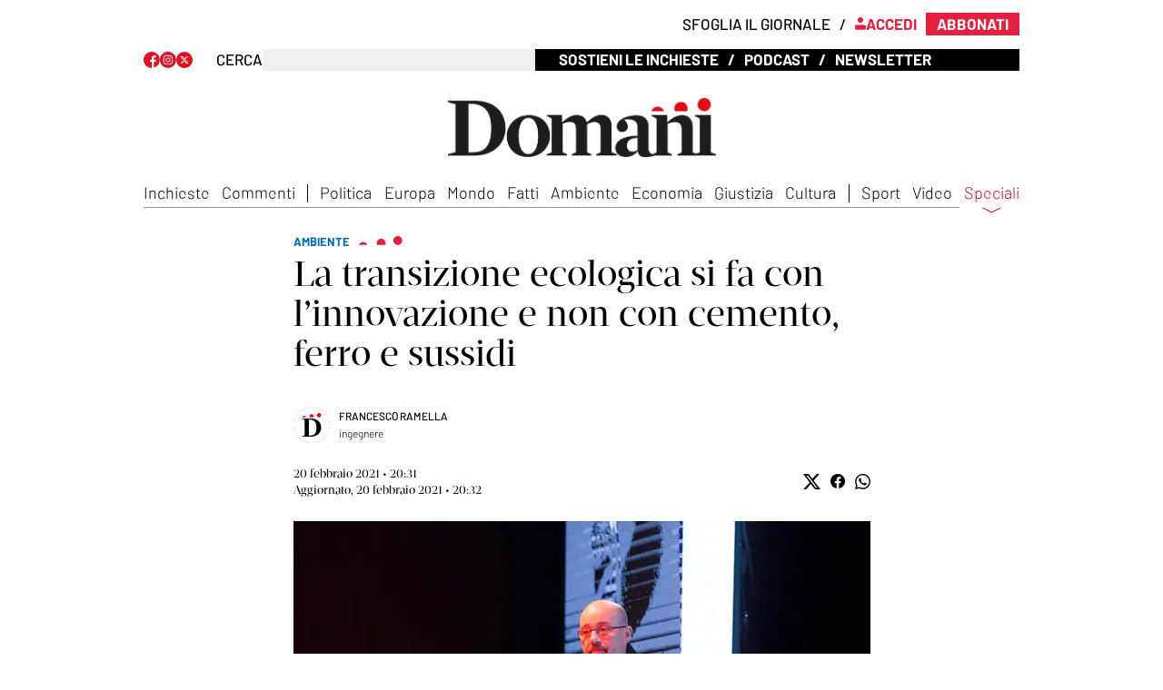

--- FILE ---
content_type: image/svg+xml
request_url: https://www.editorialedomani.it/graphics/premium_icon.svg
body_size: 1338
content:
<svg width="313" height="65" viewBox="0 0 313 65" fill="none" xmlns="http://www.w3.org/2000/svg">
<g clip-path="url(#clip0_17_2)">
<path d="M311.003 31.8167C311.003 49.3875 296.761 63.6292 279.186 63.6292C261.615 63.6292 247.374 49.3875 247.374 31.8167C247.374 14.2458 261.615 0 279.186 0C296.761 0 311.003 14.2458 311.003 31.8167Z" fill="#E51F3D"/>
<path d="M159.665 18.6919C142.098 18.6919 127.853 32.9377 127.853 50.5044C127.853 55.2003 128.928 59.6211 130.753 63.6294H188.582C190.403 59.6211 191.482 55.2003 191.482 50.5044C191.482 32.9377 177.236 18.6919 159.665 18.6919Z" fill="#E51F3D"/>
<path d="M-0.00146484 63.6292H59.9611C55.6777 51.1125 43.9444 42.0542 29.9777 42.0542C16.011 42.0542 4.27771 51.1125 -0.00146484 63.6292Z" fill="#E51F3D"/>
</g>
<defs>
<clipPath id="clip0_17_2">
<rect width="313" height="65" fill="white"/>
</clipPath>
</defs>
</svg>


--- FILE ---
content_type: text/javascript; charset=UTF-8
request_url: https://cdn.ampproject.org/v0/amp-accordion-0.1.js
body_size: 4315
content:
;
(self.AMP=self.AMP||[]).push({m:0,v:"2510081644000",n:"amp-accordion",ev:"0.1",l:!0,f:function(n,t){!function(){function t(n,r){return(t=Object.setPrototypeOf||function(n,t){return n.__proto__=t,n})(n,r)}function r(n){return(r=Object.setPrototypeOf?Object.getPrototypeOf:function(n){return n.__proto__||Object.getPrototypeOf(n)})(n)}function i(n){return(i="function"==typeof Symbol&&"symbol"==typeof Symbol.iterator?function(n){return typeof n}:function(n){return n&&"function"==typeof Symbol&&n.constructor===Symbol&&n!==Symbol.prototype?"symbol":typeof n})(n)}function e(n,t){if(t&&("object"===i(t)||"function"==typeof t))return t;if(void 0!==t)throw new TypeError("Derived constructors may only return object or undefined");return function(n){if(void 0===n)throw new ReferenceError("this hasn't been initialised - super() hasn't been called");return n}(n)}function o(n){return"string"==typeof n}function a(n,t){(null==t||t>n.length)&&(t=n.length);for(var r=0,i=new Array(t);r<t;r++)i[r]=n[r];return i}function u(n,t){var r="undefined"!=typeof Symbol&&n[Symbol.iterator]||n["@@iterator"];if(r)return(r=r.call(n)).next.bind(r);if(Array.isArray(n)||(r=function(n,t){if(n){if("string"==typeof n)return a(n,t);var r=Object.prototype.toString.call(n).slice(8,-1);return"Object"===r&&n.constructor&&(r=n.constructor.name),"Map"===r||"Set"===r?Array.from(n):"Arguments"===r||/^(?:Ui|I)nt(?:8|16|32)(?:Clamped)?Array$/.test(r)?a(n,t):void 0}}(n))||t&&n&&"number"==typeof n.length){r&&(n=r);var i=0;return function(){return i>=n.length?{done:!0}:{done:!1,value:n[i++]}}}throw new TypeError("Invalid attempt to iterate non-iterable instance.\nIn order to be iterable, non-array objects must have a [Symbol.iterator]() method.")}Array.isArray;var c=Object.prototype;function f(n,t,r,i,e,o,a,u,c,f,s){return n}c.hasOwnProperty,c.toString;var s="ArrowUp";function d(n,t,r,i){return function(e){return h.solveYValueFromXValue(e,0,0,n,t,r,i,1,1)}}var h=function(){function n(){}return n.solveYValueFromXValue=function(t,r,i,e,o,a,u,c,f){return n.bf(n.gf(t,r,e,a,c),i,o,u,f)},n.gf=function(t,r,i,e,o){var a=1e-6,u=(t-r)/(o-r);if(u<=0)return 0;if(u>=1)return 1;for(var c=0,f=1,s=0,d=0;d<8;d++){s=n.yf(u,r,i,e,o);var h=(n.yf(u+a,r,i,e,o)-s)/a;if(Math.abs(s-t)<a)return u;if(Math.abs(h)<a)break;s<t?c=u:f=u,u-=(s-t)/h}for(var l=0;Math.abs(s-t)>a&&l<8;l++)s<t?(c=u,u=(u+f)/2):(f=u,u=(u+c)/2),s=n.yf(u,r,i,e,o);return u},n.yf=function(t,r,i,e,o){if(0==t)return r;if(1==t)return o;var a=n.wf(r,i,t),u=n.wf(i,e,t),c=n.wf(e,o,t);return a=n.wf(a,u,t),u=n.wf(u,c,t),n.wf(a,u,t)},n.bf=function(t,r,i,e,o){if(0==t)return r;if(1==t)return o;var a=n.wf(r,i,t),u=n.wf(i,e,t),c=n.wf(e,o,t);return a=n.wf(a,u,t),u=n.wf(u,c,t),n.wf(a,u,t)},n.wf=function(n,t,r){return n+r*(t-n)},n}(),l={LINEAR:function(n){return n},EASE:function(n){return h.solveYValueFromXValue(n,0,0,.25,.1,.25,1,1,1)},EASE_IN:function(n){return h.solveYValueFromXValue(n,0,0,.42,0,1,1,1,1)},EASE_OUT:function(n){return h.solveYValueFromXValue(n,0,0,0,0,.58,1,1,1)},EASE_IN_OUT:function(n){return h.solveYValueFromXValue(n,0,0,.42,0,.58,1,1,1)}},v={"linear":l.LINEAR,"ease":l.EASE,"ease-in":l.EASE_IN,"ease-out":l.EASE_OUT,"ease-in-out":l.EASE_IN_OUT};function p(n){if(!n)return null;if(o(n)){if(-1!=n.indexOf("cubic-bezier")){var t=n.match(/cubic-bezier\((.+)\)/);if(t){var r=t[1].split(",").map(parseFloat);if(4==r.length){for(var i=0;i<4;i++)if(isNaN(r[i]))return null;return d(r[0],r[1],r[2],r[3])}}return null}return v[n]}return n}var m,b=!0,y=!0;function x(n){var t=Object.getOwnPropertyDescriptor(n,"message");if(null!=t&&t.writable)return n;var r=n.message,i=n.stack,e=new Error(r);for(var o in n)e[o]=n[o];return e.stack=i,e}function w(n){for(var t,r=null,i="",e=u(arguments,!0);!(t=e()).done;){var o=t.value;o instanceof Error&&!r?r=x(o):(i&&(i+=" "),i+=o)}return r?i&&(r.message=i+": "+r.message):r=new Error(i),r}function g(n){var t,r;null===(t=(r=self).__AMP_REPORT_ERROR)||void 0===t||t.call(r,n)}var E=["Webkit","webkit","Moz","moz","ms","O","o"];function A(n){var t=n.replace(/[A-Z]/g,(function(n){return"-"+n.toLowerCase()}));return E.some((function(n){return t.startsWith(n+"-")}))?"-".concat(t):t}function S(n,t,r){if(j(t))return t;m||(m=Object.create(null));var i=m[t];if(!i||r){if(i=t,void 0===n[t]){var e=function(n){return n.charAt(0).toUpperCase()+n.slice(1)}(t),o=function(n,t){for(var r=0;r<E.length;r++){var i=E[r]+t;if(void 0!==n[i])return i}return""}(n,e);void 0!==n[o]&&(i=o)}r||(m[t]=i)}return i}function O(n,t,r,i,e){var o=S(n.style,t,e);if(o){var a=i?r+i:r;n.style.setProperty(A(o),a)}}function M(n,t){for(var r in t)O(n,r,t[r])}function j(n){return n.startsWith("--")}function N(n,t){return function(r,i){for(var e in t)O(n,("display"===(o=e)&&function(n){for(var t=arguments.length,r=new Array(t>1?t-1:0),i=1;i<t;i++)r[i-1]=arguments[i];var e=w.apply(null,r);e.name=n||e.name,g(e)}("STYLE","`display` style detected. You must use toggle instead."),o),t[e](r,i));var o}}function R(n,t){return function(r){return n+(t-n)*r}}function _(n){return function(t){return r=n(t),"".concat(r,"px");var r}}function k(n,t,r){return f(t<=r),Math.min(Math.max(n,t),r)}self.__AMP_LOG=self.__AMP_LOG||{user:null,dev:null,userForEmbed:null};var I=self.__AMP_LOG;function C(n,t){throw new Error("failed to call initLogConstructor")}function P(n){return I.user||(I.user=T()),function(n,t){return t&&t.ownerDocument.defaultView!=n}(I.user.win,n)?I.userForEmbed||(I.userForEmbed=T()):I.user}function T(n){return C()}function D(){return I.dev||(I.dev=C())}function F(n,t,r,i,e,o,a,u,c,f,s){return n}function U(n,t,r,i,e,o,a,u,c,f,s){return P().assert(n,t,r,i,e,o,a,u,c,f,s)}var z=function(){var n=this;this.promise=new Promise((function(t,r){n.resolve=t,n.reject=r}))};function L(n,t){return J(n=function(n){return n.__AMP_TOP||(n.__AMP_TOP=n)}(n),t)}function B(n){return n.nodeType?(r=n,t=(r.ownerDocument||r).defaultView,L(t,"ampdoc")).getAmpDoc(n):n;var t,r}function J(n,t){F(Y(n,t));var r=function(n){var t=n.__AMP_SERVICES;return t||(t=n.__AMP_SERVICES={}),t}(n)[t];return r.obj||(F(r.ctor),F(r.context),r.obj=new r.ctor(r.context),F(r.obj),r.context=null,r.resolve&&r.resolve(r.obj)),r.obj}function Y(n,t){var r=n.__AMP_SERVICES&&n.__AMP_SERVICES[t];return!(!r||!r.ctor)}var W="Animation",Z=function(){},$=function(){function n(n,t){this.Af=n,this.Su=t||L(self,"vsync"),this.xf=null,this.Ef=[]}n.animate=function(t,r,i,e){return new n(t).setCurve(e).add(0,r,1).start(i)};var t=n.prototype;return t.setCurve=function(n){return n&&(this.xf=p(n)),this},t.add=function(n,t,r,i){return this.Ef.push({delay:n,func:t,duration:r,curve:p(i)}),this},t.start=function(n){return new q(this.Su,this.Af,this.Ef,this.xf,n)},n}(),q=function(){function n(n,t,r,i,e){this.Su=n,this.Af=t,this.Ef=[];for(var o=0;o<r.length;o++){var a=r[o];this.Ef.push({delay:a.delay,func:a.func,duration:a.duration,curve:a.curve||i,started:!1,completed:!1})}this.Of=e,this.hc=Date.now(),this.Hs=!0,this.Ri={};var u=new z;this.Tf=u.promise,this.Oi=u.resolve,this.Pf=u.reject,this.ne=this.Su.createAnimTask(this.Af,{mutate:this.If.bind(this)}),this.Su.canAnimate(this.Af)?this.ne(this.Ri):(D().warn(W,"cannot animate"),this.Sf(!1,0))}var t=n.prototype;return t.then=function(n,t){return n||t?this.Tf.then(n,t):this.Tf},t.thenAlways=function(n){var t=n||Z;return this.then(t,t)},t.halt=function(n){this.Sf(!1,n||0)},t.Sf=function(n,t){if(this.Hs){if(this.Hs=!1,0!=t){this.Ef.length>1&&this.Ef.sort((function(n,t){return n.delay+n.duration-(t.delay+t.duration)}));try{if(t>0)for(var r=0;r<this.Ef.length;r++)this.Ef[r].func(1,!0);else for(var i=this.Ef.length-1;i>=0;i--)this.Ef[i].func(0,!1)}catch(t){D().error(W,"completion failed: "+t,t),n=!1}}n?this.Oi():this.Pf()}},t.If=function(n){if(this.Hs){for(var t=Date.now(),r=Math.min((t-this.hc)/this.Of,1),i=0;i<this.Ef.length;i++){var e=this.Ef[i];!e.started&&r>=e.delay&&(e.started=!0)}for(var o=0;o<this.Ef.length;o++){var a=this.Ef[o];a.started&&!a.completed&&this.Mf(a,r)}1==r?this.Sf(!0,0):this.Su.canAnimate(this.Af)?this.ne(this.Ri):(D().warn(W,"cancel animation"),this.Sf(!1,0))}},t.Mf=function(n,t){var r,i;if(n.duration>0){if(i=r=Math.min((t-n.delay)/n.duration,1),n.curve&&1!=i)try{i=n.curve(r)}catch(n){return D().error(W,"step curve failed: "+n,n),void this.Sf(!1,0)}}else r=1,i=1;1==r&&(n.completed=!0);try{n.func(i,n.completed)}catch(n){return D().error(W,"step mutate failed: "+n,n),void this.Sf(!1,0)}},n}(),G="amp-accordion",H=d(.47,0,.745,.715),K=d(.39,.575,.565,1),Q=function(n){!function(n,r){if("function"!=typeof r&&null!==r)throw new TypeError("Super expression must either be null or a function");n.prototype=Object.create(r&&r.prototype,{constructor:{value:n,writable:!0,configurable:!0}}),r&&t(n,r)}(c,n);var i,a,u=(i=c,a=function(){if("undefined"==typeof Reflect||!Reflect.construct)return!1;if(Reflect.construct.sham)return!1;if("function"==typeof Proxy)return!0;try{return Boolean.prototype.valueOf.call(Reflect.construct(Boolean,[],(function(){}))),!0}catch(n){return!1}}(),function(){var n,t=r(i);if(a){var o=r(this).constructor;n=Reflect.construct(t,arguments,o)}else n=t.apply(this,arguments);return e(this,n)});function c(n){var t;return(t=u.call(this,n)).Ann=[],t.Mnn=null,t.Nnn=null,t._nn=!1,t.eE=null,t.Ys=null,t.JW=n.id?n.id:Math.floor(100*Math.random()),t}c.prerenderAllowed=function(){return!0};var d=c.prototype;return d.isLayoutSupported=function(n){return"container"==n},d.buildCallback=function(){var n,t,r,i,e,a=this;this.Ys=(n=this.element,t="action",r=B(n),Y(e=(i=B(r)).isSingleDoc()?i.win:i,t)?J(e,t):null),this._nn=this.element.hasAttribute("disable-session-states"),this.Mnn=this.knn(),this.Nnn=this.Cnn(),this.eE=function(n,t){for(var r=[],i=n.firstElementChild;i;i=i.nextElementSibling)u=void 0,c=void 0,o(a=e=i)?u=a:1==(null==(c=a)?void 0:c.nodeType)&&(u=a.tagName),!(u&&u.toLowerCase().startsWith("i-")||e.nodeType===Node.ELEMENT_NODE&&(e.hasAttribute("placeholder")||e.hasAttribute("fallback")||e.hasAttribute("overflow")))&&r.push(i);var e,a,u,c;return r}(this.element),this.eE.forEach((function(n,t){U("section"==n.tagName.toLowerCase(),"Sections should be enclosed in a <section> tag, See https://github.com/ampproject/amphtml/blob/main/extensions/amp-accordion/amp-accordion.md. Found in: %s",a.element);var r=n.children;U(2==r.length,"Each section must have exactly two children. See https://github.com/ampproject/amphtml/blob/main/extensions/amp-accordion/amp-accordion.md. Found in: %s",a.element);var i=r[0],e=r[1];e.classList.add("i-amphtml-accordion-content");var o=e.getAttribute("id");o||(o=a.JW+"_AMP_content_"+t,e.setAttribute("id",o));var u=i.getAttribute("id");u||(u=a.JW+"_AMP_header_"+t,i.setAttribute("id",u)),a.registerAction("toggle",(function(n){return a.D2(n)})),a.registerAction("expand",(function(n){return a.D2(n)})),a.registerAction("collapse",(function(n){return a.D2(n)})),a.Ys.addToAllowlist(G,["toggle","expand","collapse"],["email"]),new a.win.MutationObserver((function(n){a.Pnn(n,2)})).observe(n,{attributes:!0,attributeFilter:["data-expand"]}),a.Nnn[o]?n.setAttribute("expanded",""):!1===a.Nnn[o]&&n.removeAttribute("expanded"),a.mutateElement((function(){})),U(!n.hasAttribute("[expanded]")&&!n.hasAttribute("data-amp-bind-expanded"),'The "expanded" attribute cannot be used with amp-bind in version 0.1 of amp-accordion. Please bind to [data-expand] instead. Found in: %s',a.element);var c=n.hasAttribute("expanded");i.classList.add("i-amphtml-accordion-header"),i.hasAttribute("role")||i.setAttribute("role","button"),i.setAttribute("aria-controls",o),i.setAttribute("aria-expanded",String(c)),i.hasAttribute("tabindex")||i.setAttribute("tabindex",0),a.Ann.push(i),e.setAttribute("aria-labelledby",u),e.hasAttribute("role")||e.setAttribute("role","region"),U(0==a.Ys.hasAction(i,"tap",n),"amp-accordion headings should not have tap actions registered."),i.addEventListener("click",a.Bq.bind(a)),i.addEventListener("keydown",a.KJ.bind(a))}))},d.D2=function(n){var t=n.args,r=n.method,i=n.trust,e=void 0;if("expand"===r?e=!0:"collapse"===r&&(e=!1),t){var o=t.section,a=this.getAmpDoc().getElementById(o);U(a=P().assertElement(a),"No element found with id: %s",o),this.AF(a,i,e)}else for(var u=0;u<this.eE.length;u++)this.AF(this.eE[u],i,e)},d.knn=function(){var n=this.element.id||this.element.getResourceId(),t=function(n){var t=n.indexOf("#");return-1==t?n:n.substring(0,t)}(this.win.location.href);return"amp-".concat(n,"-").concat(t)},d.Cnn=function(){if(this._nn)return{};try{var n=this.win.sessionStorage.getItem(this.Mnn);return n?F((t=n,JSON.parse(t))):{}}catch(n){return D().fine("AMP-ACCORDION","Error setting session state: %s, %s",n.message,n.stack),{}}var t},d.Dnn=function(){if(!this._nn){var n=JSON.stringify(this.Nnn);try{this.win.sessionStorage.setItem(this.Mnn,n)}catch(n){D().fine("AMP-ACCORDION","Error setting session state: %s, %s",n.message,n.stack)}}},d.LR=function(n,t,r){var i=function(n,t,r,i){var e={detail:r};if(Object.assign(e,void 0),"function"==typeof n.CustomEvent)return new n.CustomEvent(t,e);var o=n.document.createEvent("CustomEvent");return o.initCustomEvent(t,!!e.bubbles,!!e.cancelable,r),o}(this.win,"accordionSection.".concat(n),{});this.Ys.trigger(t,n,i,r),function(n,t,r,i){f(n.ownerDocument);var e=new MessageEvent(t,{data:{},bubbles:b,cancelable:y});n.dispatchEvent(e)}(this.element,n)},d.AF=function(n,t,r){var i=this,e=n.children,o=e[0],a=e[1].getAttribute("id"),u=n.hasAttribute("expanded"),c=null==r?!n.hasAttribute("expanded"):r;c&&n.hasAttribute("expanded")||!c&&!n.hasAttribute("expanded")||(this.element.hasAttribute("animate")?c?(o.setAttribute("aria-expanded","true"),this.Fnn(n,t),this.element.hasAttribute("expand-single-section")&&this.eE.forEach((function(r){r!=n&&(i.Unn(r,t),r.children[0].setAttribute("aria-expanded","false"))}))):(o.setAttribute("aria-expanded","false"),this.Unn(n,t)):this.mutateElement((function(){c?(i.LR("expand",n,t),n.setAttribute("expanded",""),o.setAttribute("aria-expanded","true"),i.element.hasAttribute("expand-single-section")&&i.eE.forEach((function(r){r!=n&&(r.hasAttribute("expanded")&&(i.LR("collapse",r,t),r.removeAttribute("expanded")),r.children[0].setAttribute("aria-expanded","false"))}))):(i.LR("collapse",n,t),n.removeAttribute("expanded"),o.setAttribute("aria-expanded","false"))}),n),this.Nnn[a]=!u,this.Dnn())},d.Fnn=function(n,t){var r,i,e,o,a,u=this,c=n.children[1];return this.measureMutateElement((function(){r=n.offsetWidth,a=function(n,t,r){var i=S(n.style,"width",void 0);if(i)return j(i)?n.style.getPropertyValue(i):n.style[i]}(c)}),(function(){!function(n,t){var r=n.style;for(var i in t)r.setProperty(A(S(r,i)),String(t[i]),"important")}(c,{"position":"fixed","width":"".concat(r,"px"),"opacity":"0"}),n.hasAttribute("expanded")||n.setAttribute("expanded","")})).then((function(){return u.measureMutateElement((function(){i=n.offsetHeight,e=c.offsetHeight;var t=u.getViewport().getHeight();o=u.znn(Math.abs(e),t)}),(function(){M(n,{"overflow":"hidden","height":"".concat(i,"px")}),M(c,{"position":"","opacity":"","width":a})}))})).then((function(){var r=new $(u.element);return r.setCurve(H),r.add(0,N(n,{"height":_(R(i,i+e))}),1),r.add(0,N(c,{"opacity":R(0,1)}),1),r.start(o).thenAlways((function(){u.mutateElement((function(){u.LR("expand",n,t),M(n,{"overflow":"","height":""}),M(c,{"opacity":""})}))}))}))},d.Unn=function(n,t){var r,i,e,o=this,a=n.firstElementChild;return this.measureMutateElement((function(){r=n.offsetHeight,i=a.offsetHeight;var t=o.getViewport().getSize().height;e=o.znn(Math.abs(r),t)}),(function(){M(n,{"overflow":"hidden"})})).then((function(){return $.animate(n,N(n,{"height":_(R(r,i))}),e,K).thenAlways((function(){return o.mutateElement((function(){n.hasAttribute("expanded")&&(o.LR("collapse",n,t),n.removeAttribute("expanded")),M(n,{"height":"","overflow":""})}))}))}))},d.znn=function(n,t){var r=arguments.length>2&&void 0!==arguments[2]?arguments[2]:200,i=arguments.length>3&&void 0!==arguments[3]?arguments[3]:500,e=Math.abs(n)/t*i;return k(e,r,i)},d.Lnn=function(n){n.preventDefault();var t=n.currentTarget.parentElement;this.AF(t,3)},d.Bq=function(n){this.Hq(n)&&this.Lnn(n)},d.Hq=function(n){var t=n.target,r=n.currentTarget,i=!!function(n,t,r){var i;for(i=n;i&&i!==r;i=i.parentElement)if("A"==i.tagName)return i;return null}(t,0,r),e=this.Ys.hasAction(t,"tap",r);return!i&&!e},d.KJ=function(n){if(!n.defaultPrevented)switch(n.key){case s:case"ArrowDown":return void this.F4(n);case"Enter":case" ":return void(n.target==n.currentTarget&&this.Lnn(n))}},d.F4=function(n){var t=n.currentTarget,r=this.Ann.indexOf(t);if(-1!==r){n.preventDefault();var i=(r+(n.key==s?-1:1))%this.Ann.length;i<0&&(i+=this.Ann.length),function(n){try{n.focus()}catch(n){}}(this.Ann[i])}},d.Pnn=function(n,t){var r=this;n.forEach((function(n){var i=n.target,e=i.hasAttribute("data-expand");i.hasAttribute("expanded")!==e&&r.AF(i,t,e)}))},d.getActionServiceForTesting=function(){return this.Ys},c}(n.BaseElement);n.registerElement(G,Q,"amp-accordion>section>:last-child{display:none!important}amp-accordion>section[expanded]>:last-child{display:block!important}.i-amphtml-accordion-content,.i-amphtml-accordion-header{margin:0}.i-amphtml-accordion-header{cursor:pointer;background-color:#efefef;padding-right:20px;border:1px solid #dfdfdf}amp-accordion>section:not([expanded]) .i-amphtml-media-component,amp-accordion>section:not([expanded]) .i-amphtml-media-component *{display:none!important;visibility:hidden!important}\n/*# sourceURL=/extensions/amp-accordion/0.1/amp-accordion.css*/")}();
/*! https://mths.be/cssescape v1.5.1 by @mathias | MIT license */}});
//# sourceMappingURL=amp-accordion-0.1.js.map

--- FILE ---
content_type: application/javascript
request_url: https://api.ipify.org/?format=jsonp&amp;callback=gotIp
body_size: -49
content:
gotIp({"ip":"3.144.3.219"});

--- FILE ---
content_type: image/svg+xml
request_url: https://landing.editorialedomani.it/adv/floor/generic/assets/img/ADFloor_BF25_OK_parte_centrale_desktop.svg
body_size: 4951
content:
<?xml version="1.0" encoding="UTF-8"?>
<svg width="400" id="Livello_1" data-name="Livello 1" xmlns="http://www.w3.org/2000/svg" viewBox="0 0 337 80">
  <defs>
    <style>
      .cls-1 {
        stroke: #1d1d1b;
        stroke-miterlimit: 10;
        stroke-width: 2px;
      }

      .cls-1, .cls-2 {
        fill: #e10b17;
      }
    </style>
  </defs>
  <g>
    <path d="M20.18,30.82l2-20.53h7.04l1.97,20.53h-3.93l-.29-3.31h-2.5l-.26,3.31h-4.03ZM24.77,24.23h1.89l-.91-10.44h-.19l-.79,10.44Z"/>
    <path d="M32.47,30.82V10.29h5.62c1.51,0,2.61.36,3.3,1.09.69.73,1.03,1.93,1.03,3.6v.9c0,.96-.17,1.75-.52,2.34-.35.6-.88.99-1.6,1.18.94.23,1.56.78,1.88,1.64s.48,1.91.48,3.14c0,1.33-.13,2.49-.38,3.49-.25,1-.71,1.77-1.37,2.32-.66.55-1.6.83-2.82.83h-5.62ZM36.53,18.03h.85c.39,0,.63-.15.74-.44.11-.3.17-.65.17-1.06v-2.06c0-.66-.29-.99-.88-.99h-.87v4.56ZM36.94,27.21c1.08,0,1.62-.51,1.62-1.52v-2.57c0-.58-.09-1.04-.27-1.38-.18-.34-.51-.51-1-.51h-.77v5.95c.17.02.31.02.41.02Z"/>
    <path d="M44.03,30.82V10.29h5.62c1.51,0,2.61.36,3.3,1.09.69.73,1.03,1.93,1.03,3.6v.9c0,.96-.17,1.75-.52,2.34-.35.6-.88.99-1.6,1.18.94.23,1.56.78,1.88,1.64s.48,1.91.48,3.14c0,1.33-.13,2.49-.38,3.49-.25,1-.71,1.77-1.37,2.32-.66.55-1.6.83-2.82.83h-5.62ZM48.08,18.03h.85c.39,0,.63-.15.74-.44.11-.3.17-.65.17-1.06v-2.06c0-.66-.29-.99-.88-.99h-.87v4.56ZM48.5,27.21c1.08,0,1.62-.51,1.62-1.52v-2.57c0-.58-.09-1.04-.27-1.38-.18-.34-.51-.51-1-.51h-.77v5.95c.17.02.31.02.41.02Z"/>
    <path d="M60.54,31.01c-1.66,0-2.93-.5-3.8-1.49-.88-.99-1.31-2.42-1.31-4.3v-9.75c0-1.76.43-3.09,1.3-4,.87-.91,2.14-1.36,3.81-1.36s2.95.45,3.81,1.36c.87.91,1.3,2.24,1.3,4v9.75c0,1.87-.44,3.31-1.31,4.3s-2.14,1.49-3.8,1.49ZM60.57,27.23c.63,0,.94-.6.94-1.81v-10.02c0-1.01-.31-1.52-.92-1.52-.69,0-1.04.52-1.04,1.55v10.01c0,.64.08,1.09.24,1.37.16.28.42.41.78.41Z"/>
    <path d="M67.33,30.82V10.29h4.27l1.91,9.83v-9.83h4.01v20.53h-4.06l-2.08-10.27v10.27h-4.06Z"/>
    <path d="M78.79,30.82l2-20.53h7.04l1.97,20.53h-3.93l-.29-3.31h-2.5l-.26,3.31h-4.03ZM83.38,24.23h1.89l-.91-10.44h-.19l-.79,10.44Z"/>
    <path d="M91.08,30.82V10.29h6.32l1.75,12.52,1.73-12.52h6.38v20.53h-3.8v-14.79l-2.38,14.79h-3.73l-2.52-14.79v14.79h-3.75Z"/>
    <path d="M109.09,30.82V10.29h8.3v3.97h-4.08v4h3.92v3.86h-3.92v4.7h4.35v4h-8.57Z"/>
    <path d="M119.03,30.82V10.29h4.27l1.91,9.83v-9.83h4.01v20.53h-4.06l-2.08-10.27v10.27h-4.06Z"/>
    <path d="M132.84,30.82V14.24h-2.46v-3.94h9.08v3.94h-2.46v16.59h-4.15Z"/>
    <path d="M145.57,31.01c-1.66,0-2.93-.5-3.8-1.49-.88-.99-1.31-2.42-1.31-4.3v-9.75c0-1.76.43-3.09,1.3-4,.87-.91,2.14-1.36,3.82-1.36s2.95.45,3.81,1.36c.87.91,1.3,2.24,1.3,4v9.75c0,1.87-.44,3.31-1.31,4.3-.88.99-2.14,1.49-3.8,1.49ZM145.6,27.23c.63,0,.94-.6.94-1.81v-10.02c0-1.01-.31-1.52-.92-1.52-.69,0-1.04.52-1.04,1.55v10.01c0,.64.08,1.09.24,1.37.16.28.42.41.78.41Z"/>
    <path class="cls-2" d="M157.45,30.82l2-20.53h7.04l1.97,20.53h-3.93l-.29-3.31h-2.5l-.26,3.31h-4.03ZM162.04,24.23h1.89l-.91-10.44h-.19l-.79,10.44Z"/>
    <path class="cls-2" d="M169.74,30.82V10.29h4.27l1.91,9.83v-9.83h4.01v20.53h-4.06l-2.08-10.27v10.27h-4.06Z"/>
    <path class="cls-2" d="M181.77,30.82V10.29h4.27l1.91,9.83v-9.83h4.01v20.53h-4.06l-2.08-10.27v10.27h-4.06Z"/>
    <path class="cls-2" d="M198.59,31.01c-1.73,0-3-.48-3.82-1.44-.82-.96-1.23-2.37-1.23-4.24v-15.04h4.03v14.87c0,.34.02.67.06.99s.13.57.27.78c.14.2.37.3.68.3s.55-.1.7-.3c.14-.2.23-.46.27-.78.04-.32.05-.65.05-.99v-14.87h4.03v15.04c0,1.87-.41,3.28-1.23,4.24s-2.09,1.44-3.82,1.44Z"/>
    <path class="cls-2" d="M204.67,30.82l2-20.53h7.04l1.97,20.53h-3.93l-.29-3.31h-2.5l-.26,3.31h-4.03ZM209.25,24.23h1.89l-.91-10.44h-.19l-.79,10.44Z"/>
    <path class="cls-2" d="M216.95,30.82V10.29h4.15v17.03h4.27v3.5h-8.42Z"/>
    <path class="cls-2" d="M226.55,30.82V10.29h8.3v3.97h-4.08v4h3.91v3.86h-3.91v4.7h4.35v4h-8.57Z"/>
    <path class="cls-2" d="M242.15,30.82V10.29h5.71c1.49,0,2.62.41,3.37,1.23.75.82,1.13,2.02,1.13,3.6v9.61c0,1.94-.34,3.45-1.03,4.5s-1.89,1.59-3.61,1.59h-5.57ZM246.33,27.2h.72c.76,0,1.14-.37,1.14-1.1v-10.59c0-.68-.09-1.13-.28-1.32-.18-.2-.56-.3-1.13-.3h-.46v13.31Z"/>
    <path class="cls-2" d="M253.87,30.82V10.29h4.01v20.53h-4.01Z"/>
    <path class="cls-2" d="M263.81,31.01c-2.96,0-4.45-2.1-4.45-6.3v-8.85c0-3.83,1.7-5.75,5.09-5.75,1.4,0,2.47.28,3.22.83.75.56,1.26,1.37,1.54,2.43.28,1.07.42,2.36.42,3.9h-4.06v-1.82c0-.44-.06-.81-.18-1.11-.12-.3-.38-.45-.76-.45-.48,0-.8.16-.95.48s-.23.67-.23,1.05v9.95c0,.55.07,1,.22,1.35.15.35.43.52.86.52s.73-.17.88-.52c.15-.35.22-.8.22-1.37v-2.93h-1.11v-3.55h5.07v11.96h-1.66l-.71-1.73c-.72,1.28-1.86,1.91-3.42,1.91Z"/>
    <path class="cls-2" d="M271.05,30.82V10.29h4.01v20.53h-4.01Z"/>
    <path class="cls-2" d="M278.5,30.82V14.24h-2.46v-3.94h9.08v3.94h-2.46v16.59h-4.15Z"/>
    <path class="cls-2" d="M285.39,30.82l2-20.53h7.04l1.97,20.53h-3.93l-.29-3.31h-2.5l-.26,3.31h-4.03ZM289.98,24.23h1.89l-.91-10.44h-.19l-.79,10.44Z"/>
    <path class="cls-2" d="M297.68,30.82V10.29h4.15v17.03h4.27v3.5h-8.42Z"/>
    <path class="cls-2" d="M307.28,30.82V10.29h8.3v3.97h-4.08v4h3.91v3.86h-3.91v4.7h4.35v4h-8.57Z"/>
  </g>
  <g>
    <g>
      <path d="M163.47,61.39v-11.55h3.08c.65,0,1.16.14,1.54.43s.65.69.81,1.21c.16.52.25,1.15.25,1.88s-.07,1.31-.21,1.83-.38.92-.73,1.2c-.35.28-.85.43-1.5.43h-.95v4.57h-2.29ZM165.76,54.75h.13c.43,0,.7-.12.8-.36.1-.24.15-.59.15-1.06,0-.44-.05-.78-.14-1.01-.1-.24-.32-.36-.67-.36h-.26v2.79Z"/>
      <path d="M169.88,61.39v-11.55h3.58c.6,0,1.05.13,1.35.4.3.27.51.65.61,1.13s.16,1.05.16,1.7-.08,1.13-.24,1.51c-.16.38-.47.64-.91.78.37.07.62.25.77.54.15.29.22.66.22,1.11v4.37h-2.3v-4.52c0-.34-.07-.55-.21-.63-.14-.08-.36-.12-.67-.12v5.27h-2.36ZM172.26,54.12h.56c.32,0,.48-.35.48-1.04,0-.45-.04-.75-.11-.89-.07-.14-.2-.21-.4-.21h-.54v2.14Z"/>
      <path d="M176.35,61.39v-11.55h4.67v2.23h-2.29v2.25h2.2v2.17h-2.2v2.64h2.45v2.25h-4.82Z"/>
      <path d="M181.64,61.39v-2.1l2.67-7.32h-2.41v-2.13h4.87v2.02l-2.72,7.4h2.61v2.13h-5.02Z"/>
      <path d="M187.21,61.39v-2.1l2.67-7.32h-2.41v-2.13h4.87v2.02l-2.72,7.4h2.61v2.13h-5.02Z"/>
      <path d="M195.87,61.5c-.93,0-1.65-.28-2.14-.84-.49-.56-.74-1.36-.74-2.42v-5.48c0-.99.24-1.74.73-2.25s1.2-.77,2.15-.77,1.66.26,2.14.77.73,1.26.73,2.25v5.48c0,1.05-.25,1.86-.74,2.42-.49.56-1.21.84-2.14.84ZM195.89,59.37c.35,0,.53-.34.53-1.02v-5.63c0-.57-.17-.85-.52-.85-.39,0-.58.29-.58.87v5.63c0,.36.04.62.13.77.09.16.24.23.44.23Z"/>
      <path d="M202.87,61.39v-11.55h3.16c.85,0,1.47.2,1.85.61.39.41.58,1.08.58,2.02v.5c0,.54-.1.98-.29,1.32-.2.34-.5.56-.9.66.53.13.88.44,1.06.92s.27,1.07.27,1.77c0,.75-.07,1.4-.21,1.96-.14.56-.4.99-.77,1.31-.37.31-.9.47-1.59.47h-3.16ZM205.15,54.2h.48c.22,0,.36-.08.42-.25.06-.17.09-.37.09-.6v-1.16c0-.37-.17-.56-.5-.56h-.49v2.57ZM205.38,59.36c.61,0,.91-.28.91-.85v-1.44c0-.33-.05-.59-.15-.78-.1-.19-.29-.29-.56-.29h-.43v3.35c.1,0,.17.01.23.01Z"/>
      <path d="M209.37,61.39v-11.55h2.33v9.58h2.4v1.97h-4.73Z"/>
      <path d="M217.55,61.5c-.93,0-1.65-.28-2.14-.84-.49-.56-.74-1.36-.74-2.42v-5.48c0-.99.24-1.74.73-2.25.49-.51,1.2-.77,2.15-.77s1.66.26,2.14.77c.49.51.73,1.26.73,2.25v5.48c0,1.05-.25,1.86-.74,2.42-.49.56-1.21.84-2.14.84ZM217.57,59.37c.35,0,.53-.34.53-1.02v-5.63c0-.57-.17-.85-.52-.85-.39,0-.58.29-.58.87v5.63c0,.36.04.62.13.77.09.16.23.23.44.23Z"/>
      <path d="M224.09,61.5c-.84,0-1.52-.26-2.04-.78-.51-.52-.77-1.25-.77-2.18v-5.33c0-1.12.22-1.98.67-2.57.45-.59,1.18-.89,2.19-.89.55,0,1.04.1,1.48.3s.77.5,1.02.9c.25.4.37.9.37,1.51v1.99h-2.32v-1.71c0-.35-.04-.58-.13-.7-.09-.12-.22-.18-.41-.18-.22,0-.36.08-.44.23-.08.16-.11.36-.11.62v5.78c0,.32.05.54.14.68.09.13.23.2.41.2.2,0,.34-.08.42-.24s.12-.37.12-.63v-2.08h2.35v2.18c0,1.02-.26,1.75-.78,2.21-.52.46-1.24.69-2.17.69Z"/>
      <path d="M230.53,61.5c-.84,0-1.52-.26-2.04-.78-.51-.52-.77-1.25-.77-2.18v-5.33c0-1.12.22-1.98.67-2.57.45-.59,1.18-.89,2.19-.89.55,0,1.04.1,1.48.3s.77.5,1.02.9c.25.4.37.9.37,1.51v1.99h-2.32v-1.71c0-.35-.04-.58-.13-.7-.09-.12-.22-.18-.41-.18-.22,0-.36.08-.44.23-.08.16-.11.36-.11.62v5.78c0,.32.05.54.14.68.09.13.23.2.41.2.2,0,.34-.08.42-.24s.12-.37.12-.63v-2.08h2.35v2.18c0,1.02-.26,1.75-.78,2.21-.52.46-1.24.69-2.17.69Z"/>
      <path d="M233.93,61.39l1.13-11.55h3.96l1.11,11.55h-2.21l-.17-1.86h-1.41l-.15,1.86h-2.27ZM236.51,57.69h1.06l-.51-5.87h-.11l-.44,5.87Z"/>
      <path d="M241.67,61.39v-9.33h-1.39v-2.22h5.11v2.22h-1.39v9.33h-2.33Z"/>
      <path d="M248.82,61.5c-.93,0-1.65-.28-2.14-.84-.49-.56-.74-1.36-.74-2.42v-5.48c0-.99.24-1.74.73-2.25.49-.51,1.2-.77,2.15-.77s1.66.26,2.14.77c.49.51.73,1.26.73,2.25v5.48c0,1.05-.25,1.86-.74,2.42-.49.56-1.21.84-2.14.84ZM248.84,59.37c.35,0,.53-.34.53-1.02v-5.63c0-.57-.17-.85-.52-.85-.39,0-.58.29-.58.87v5.63c0,.36.04.62.13.77.09.16.23.23.44.23Z"/>
      <path d="M255.82,61.39v-11.55h3.08c.65,0,1.16.14,1.53.43.38.28.65.69.81,1.21.16.52.25,1.15.25,1.88s-.07,1.31-.21,1.83c-.14.52-.38.92-.73,1.2-.35.28-.85.43-1.5.43h-.95v4.57h-2.29ZM258.12,54.75h.13c.43,0,.7-.12.8-.36.1-.24.15-.59.15-1.06,0-.44-.05-.78-.14-1.01-.1-.24-.32-.36-.67-.36h-.26v2.79Z"/>
      <path d="M262.23,61.39v-11.55h4.67v2.23h-2.29v2.25h2.2v2.17h-2.2v2.64h2.45v2.25h-4.82Z"/>
      <path d="M267.82,61.39v-11.55h3.58c.6,0,1.05.13,1.35.4s.51.65.61,1.13.16,1.05.16,1.7-.08,1.13-.24,1.51c-.16.38-.47.64-.91.78.37.07.62.25.77.54.15.29.22.66.22,1.11v4.37h-2.3v-4.52c0-.34-.07-.55-.21-.63-.14-.08-.36-.12-.67-.12v5.27h-2.36ZM270.2,54.12h.56c.32,0,.48-.35.48-1.04,0-.45-.03-.75-.11-.89-.07-.14-.2-.21-.4-.21h-.54v2.14Z"/>
      <path d="M280.25,61.5c-1.07,0-1.83-.26-2.3-.79-.47-.52-.71-1.36-.71-2.51v-1.13h2.31v1.44c0,.27.04.48.12.63.08.15.22.23.43.23s.36-.06.44-.18c.08-.12.12-.32.12-.6,0-.35-.03-.65-.11-.89-.07-.24-.19-.47-.37-.68s-.42-.47-.73-.76l-1.05-.98c-.78-.73-1.17-1.57-1.17-2.51s.23-1.73.69-2.25c.46-.52,1.13-.77,2.01-.77,1.07,0,1.83.28,2.28.85.45.56.67,1.42.67,2.57h-2.37v-.79c0-.16-.05-.28-.14-.37-.09-.09-.21-.13-.37-.13-.19,0-.32.05-.41.15-.09.1-.13.24-.13.4s.04.34.13.52c.09.19.26.4.52.65l1.35,1.28c.27.25.52.52.74.8.22.28.41.61.54.98.14.37.21.83.21,1.37,0,1.08-.2,1.93-.61,2.55-.4.61-1.11.92-2.11.92Z"/>
      <path d="M283.75,61.39v-11.55h4.67v2.23h-2.29v2.25h2.2v2.17h-2.2v2.64h2.45v2.25h-4.82Z"/>
      <path d="M289.33,61.39v-11.55h3.55l.98,7.04.97-7.04h3.59v11.55h-2.13v-8.32l-1.34,8.32h-2.09l-1.42-8.32v8.32h-2.11Z"/>
      <path d="M299.47,61.39v-11.55h3.08c.65,0,1.16.14,1.53.43.38.28.65.69.81,1.21.16.52.25,1.15.25,1.88s-.07,1.31-.21,1.83c-.14.52-.38.92-.73,1.2-.35.28-.85.43-1.5.43h-.95v4.57h-2.29ZM301.76,54.75h.13c.43,0,.7-.12.8-.36.1-.24.15-.59.15-1.06,0-.44-.05-.78-.14-1.01-.1-.24-.32-.36-.67-.36h-.26v2.79Z"/>
      <path d="M305.88,61.39v-11.55h3.58c.6,0,1.05.13,1.35.4s.51.65.61,1.13.16,1.05.16,1.7-.08,1.13-.24,1.51c-.16.38-.47.64-.91.78.37.07.62.25.77.54.15.29.22.66.22,1.11v4.37h-2.3v-4.52c0-.34-.07-.55-.21-.63-.14-.08-.36-.12-.67-.12v5.27h-2.36ZM308.25,54.12h.56c.32,0,.48-.35.48-1.04,0-.45-.03-.75-.11-.89-.07-.14-.2-.21-.4-.21h-.54v2.14Z"/>
      <path d="M312.35,61.39v-11.55h4.67v2.23h-2.29v2.25h2.2v2.17h-2.2v2.64h2.45v2.25h-4.82Z"/>
    </g>
    <g>
      <path class="cls-2" d="M19.83,64.27l1.69-17.3h5.93l1.66,17.3h-3.31l-.25-2.79h-2.11l-.22,2.79h-3.4ZM23.69,58.72h1.59l-.76-8.8h-.16l-.67,8.8Z"/>
      <path class="cls-2" d="M39.1,64.42c-1.6,0-2.75-.39-3.45-1.18-.7-.79-1.06-2.04-1.06-3.75v-1.69h3.46v2.16c0,.4.06.71.18.94.12.23.34.34.64.34s.54-.09.66-.27c.12-.18.18-.48.18-.9,0-.53-.05-.97-.16-1.33-.11-.36-.29-.7-.55-1.02s-.62-.7-1.09-1.14l-1.57-1.47c-1.17-1.09-1.76-2.34-1.76-3.75s.35-2.6,1.04-3.37c.69-.77,1.69-1.16,3-1.16,1.6,0,2.74.42,3.41,1.27s1.01,2.13,1.01,3.85h-3.56v-1.19c0-.24-.07-.42-.2-.55-.14-.13-.32-.2-.55-.2-.28,0-.48.08-.61.23s-.19.35-.19.59.07.5.2.79c.13.28.39.61.78.97l2.02,1.92c.4.38.77.78,1.11,1.2.34.42.61.91.81,1.47.21.56.31,1.24.31,2.05,0,1.62-.3,2.9-.91,3.82s-1.66,1.38-3.16,1.38Z"/>
      <path class="cls-2" d="M48.51,64.42c-1.4,0-2.47-.42-3.2-1.25-.74-.84-1.11-2.04-1.11-3.62v-8.22c0-1.48.37-2.6,1.1-3.37.73-.77,1.8-1.15,3.21-1.15s2.48.38,3.21,1.15c.73.77,1.1,1.89,1.1,3.37v8.22c0,1.58-.37,2.79-1.11,3.62-.74.84-1.81,1.25-3.2,1.25ZM48.54,61.24c.53,0,.79-.51.79-1.52v-8.44c0-.85-.26-1.28-.77-1.28-.58,0-.87.44-.87,1.31v8.43c0,.54.07.92.2,1.15.13.23.35.35.66.35Z"/>
      <path class="cls-2" d="M54.23,64.27v-17.3h3.5v14.35h3.6v2.95h-7.09Z"/>
      <path class="cls-2" d="M62.15,64.27v-17.3h3.38v17.3h-3.38Z"/>
    </g>
    <g>
      <g>
        <path class="cls-2" d="M83.47,71.39c-2.24,0-4-.38-5.27-1.14-1.27-.76-2.16-1.9-2.69-3.43-.52-1.53-.78-3.43-.78-5.71v-8.66c0-2.22.1-4.18.29-5.88.19-1.7.59-3.12,1.19-4.28.6-1.15,1.5-2.03,2.69-2.62,1.19-.59,2.78-.89,4.76-.89,1.36,0,2.63.23,3.81.7s2.13,1.16,2.85,2.09c.72.93,1.09,2.09,1.09,3.49v3.46h-6.24v-.65c0-.53-.03-1.07-.08-1.6-.06-.53-.19-.98-.41-1.33-.22-.35-.6-.53-1.12-.53-.72,0-1.23.2-1.51.59s-.42.96-.42,1.7v6.42c.31-.57.77-1.03,1.38-1.37.61-.35,1.36-.52,2.24-.52,1.79,0,3.17.35,4.13,1.06.96.71,1.63,1.77,2,3.18.37,1.41.55,3.17.55,5.28s-.26,4-.79,5.6c-.53,1.6-1.41,2.84-2.64,3.72-1.23.89-2.9,1.33-5.01,1.33ZM83.23,65.49c.76,0,1.21-.32,1.36-.96s.22-1.45.22-2.45v-2.58c0-1.75-.5-2.62-1.49-2.62-1.14,0-1.71.76-1.71,2.27v3.97c0,1.58.54,2.37,1.62,2.37Z"/>
        <path class="cls-2" d="M101.66,71.39c-2.74,0-4.85-.76-6.34-2.27s-2.24-3.7-2.24-6.55v-14.45c0-3.01.71-5.32,2.12-6.92,1.42-1.61,3.57-2.41,6.45-2.41s5.05.8,6.46,2.41c1.41,1.61,2.12,3.92,2.12,6.92v14.45c0,2.85-.74,5.04-2.23,6.55-1.48,1.52-3.6,2.27-6.35,2.27ZM101.66,65.49c.5,0,.89-.22,1.18-.67.28-.45.42-.95.42-1.51v-15.82c0-.75-.08-1.41-.25-1.97-.17-.56-.62-.85-1.35-.85s-1.19.28-1.35.85c-.17.56-.25,1.22-.25,1.97v15.82c0,.56.14,1.06.43,1.51.29.45.68.67,1.17.67Z"/>
      </g>
      <path class="cls-2" d="M117.18,54.11c-1.38,0-2.45-.42-3.2-1.26-.75-.84-1.13-1.95-1.13-3.34v-.8h-.93v-1.67h.93v-.47h-.93v-1.69h.93v-.83c0-1.48.36-2.61,1.07-3.4.72-.79,1.8-1.18,3.26-1.18s2.41.39,3.07,1.18c.66.79.99,1.88.99,3.28h-3.25v-.26c0-.37-.04-.69-.13-.97-.08-.28-.31-.42-.68-.42s-.6.14-.68.42c-.08.28-.13.6-.13.97v1.21h2.93v1.69h-2.93v.47h2.93v1.67h-2.93v1.12c0,.28.07.53.22.75s.34.33.59.33.45-.11.6-.33.21-.47.21-.75v-.23h3.25c0,.88-.16,1.65-.46,2.33-.31.68-.77,1.21-1.37,1.6-.6.39-1.34.58-2.22.58Z"/>
    </g>
    <g>
      <g>
        <g>
          <path class="cls-2" d="M128.38,63.01v-11.38c-.2.24-.48.44-.84.58-.36.15-.69.22-1.01.22v-2.36c.3-.04.62-.14.97-.29.34-.15.67-.35.96-.61.3-.26.52-.57.68-.94h2.4v14.78h-3.16Z"/>
          <path class="cls-2" d="M132.59,63.01v-.71c0-.73.11-1.39.34-1.98.23-.58.52-1.13.89-1.63.36-.5.74-.99,1.15-1.47.39-.47.76-.95,1.12-1.45.35-.5.64-1.03.87-1.61.22-.58.34-1.23.34-1.95,0-.35-.05-.65-.16-.89-.1-.25-.32-.37-.65-.37-.5,0-.75.44-.75,1.32v1.8h-3.14c0-.13-.01-.27-.02-.44s-.01-.32-.01-.47c0-1.06.11-1.97.34-2.71.23-.74.63-1.31,1.2-1.7.57-.39,1.38-.58,2.42-.58,1.24,0,2.2.34,2.89,1.03s1.03,1.67,1.03,2.95c0,.87-.11,1.63-.34,2.28s-.53,1.25-.9,1.78c-.37.53-.78,1.07-1.23,1.6-.32.37-.62.76-.92,1.15s-.56.81-.78,1.26h4.07v2.79h-7.75Z"/>
          <path class="cls-2" d="M144.94,63.14c-1.26,0-2.24-.35-2.92-1.05s-1.03-1.71-1.03-3.02v-6.67c0-1.39.33-2.45.98-3.19.65-.74,1.64-1.11,2.97-1.11s2.33.37,2.98,1.11c.65.74.98,1.81.98,3.19v6.67c0,1.32-.34,2.32-1.03,3.02s-1.66,1.05-2.93,1.05ZM144.94,60.42c.23,0,.41-.1.54-.31.13-.21.2-.44.2-.7v-7.29c0-.35-.04-.65-.11-.91-.08-.26-.28-.39-.62-.39s-.55.13-.62.39c-.08.26-.11.56-.11.91v7.29c0,.26.07.49.2.7s.31.31.54.31Z"/>
        </g>
        <path class="cls-2" d="M151.79,55.17c-.64,0-1.13-.19-1.48-.58-.35-.39-.52-.9-.52-1.54v-.37h-.43v-.77h.43v-.22h-.43v-.78h.43v-.38c0-.68.17-1.2.5-1.57s.83-.55,1.5-.55,1.11.18,1.42.54c.3.36.45.87.45,1.51h-1.5v-.12c0-.17-.02-.32-.06-.45-.04-.13-.14-.19-.32-.19s-.28.06-.31.19c-.04.13-.06.28-.06.45v.56h1.35v.78h-1.35v.22h1.35v.77h-1.35v.52c0,.13.03.25.1.35s.16.15.27.15.21-.05.27-.15c.07-.1.1-.22.1-.35v-.11h1.5c0,.4-.07.76-.21,1.08-.14.31-.35.56-.63.74s-.62.27-1.03.27Z"/>
      </g>
      <line class="cls-1" x1="122.41" y1="62.48" x2="157.72" y2="48.59"/>
    </g>
  </g>
</svg>

--- FILE ---
content_type: image/svg+xml
request_url: https://www.editorialedomani.it/static/social/facebook.svg
body_size: 889
content:
<svg xmlns="http://www.w3.org/2000/svg" width="24" height="24" viewBox="0 0 17.997 17.997" class="jsx-2943234827 icon"><g class="jsx-2943234827 accent"><path d="M7.171,16.9h0a8.507,8.507,0,1,1,2.661,0v-5.941h1.977l.377-2.457h-2.354v-1.594a1.224,1.224,0,0,1,1.382-1.326h1.075v-2.092a13.693,13.693,0,0,0-1.905-.164,2.993,2.993,0,0,0-3.211,3.3v1.873h-2.157v2.457h2.157v5.943Z" class="jsx-2943234827"></path></g></svg>

--- FILE ---
content_type: image/svg+xml
request_url: https://landing.editorialedomani.it/adv/floor/generic/assets/img/ADFloor_BF25_OK_immagine.svg?ap=1
body_size: 243581
content:
<?xml version="1.0" encoding="UTF-8"?>
<svg width="159" id="Livello_1" data-name="Livello 1" xmlns="http://www.w3.org/2000/svg" xmlns:xlink="http://www.w3.org/1999/xlink" viewBox="0 0 159 135">
  <defs>
    <style>
      .cls-1 {
        fill: #fff;
      }
    </style>
  </defs>
  <image width="4000" height="2667" transform="translate(1.17 33.21) scale(.04)" href="[data-uri]"/>
  <g>
    <circle cx="116.27" cy="39.4" r="34.73"/>
    <g>
      <path class="cls-1" d="M96.83,33.99c-.95.14-1.73-.04-2.31-.54-.59-.5-.96-1.28-1.11-2.36l-.81-5.61c-.15-1.01,0-1.82.42-2.41.42-.59,1.12-.96,2.08-1.1.96-.14,1.73.02,2.31.47.58.45.94,1.18,1.08,2.2l.81,5.61c.16,1.08.02,1.94-.4,2.58-.42.65-1.11,1.04-2.07,1.17ZM96.54,31.81c.36-.05.49-.43.39-1.12l-.83-5.77c-.08-.58-.3-.85-.66-.8-.4.06-.55.38-.47.98l.83,5.76c.05.37.14.62.25.77.11.15.27.2.48.17Z"/>
      <path class="cls-1" d="M100.72,33.32l-1.71-11.82,4.78-.69.33,2.3-2.38.34.27,1.88,2.25-.33.33,2.28-2.25.33.77,5.36-2.4.35Z"/>
      <path class="cls-1" d="M106.27,32.51l-1.71-11.82,4.78-.69.33,2.3-2.38.34.27,1.88,2.25-.33.33,2.28-2.25.33.77,5.36-2.4.35Z"/>
      <path class="cls-1" d="M111.81,31.71l-1.71-11.82,4.78-.69.33,2.28-2.35.34.33,2.3,2.25-.33.32,2.22-2.25.33.39,2.71,2.51-.36.33,2.3-4.94.71Z"/>
      <path class="cls-1" d="M117.54,30.89l-1.71-11.82,3.67-.53c.61-.09,1.09-.02,1.44.21.35.23.62.58.8,1.06.18.48.31,1.05.41,1.72.09.64.09,1.17-.02,1.58-.11.41-.38.72-.82.93.39.02.68.17.87.44.19.27.33.64.39,1.11l.65,4.47-2.36.34-.67-4.63c-.05-.35-.15-.55-.31-.61s-.39-.07-.71-.02l.78,5.39-2.42.35ZM118.89,23.09l.58-.08c.33-.05.44-.43.34-1.14-.07-.46-.15-.76-.24-.89-.09-.13-.24-.19-.44-.16l-.56.08.32,2.19Z"/>
      <path class="cls-1" d="M125.19,29.78l-1.38-9.55-1.42.2-.33-2.27,5.23-.76.33,2.27-1.42.2,1.38,9.55-2.39.35Z"/>
      <path class="cls-1" d="M129.16,29.21l-.55-11.99,4.05-.59,2.84,11.66-2.26.33-.44-1.88-1.44.21.13,1.93-2.32.34ZM131.25,25.03l1.09-.16-1.39-5.93-.11.02.41,6.07Z"/>
      <path class="cls-1" d="M101.24,48.69l-1.71-11.82,3.24-.47c.87-.13,1.53,0,1.99.35.46.36.75,1.02.89,1.99l.07.52c.08.56.04,1.02-.11,1.39-.15.37-.43.64-.82.81.56.06.96.32,1.22.79.25.47.43,1.06.54,1.77.11.76.13,1.44.07,2.04-.06.59-.26,1.08-.59,1.45-.33.37-.85.61-1.55.71l-3.24.47ZM102.51,40.98l.49-.07c.22-.03.35-.14.39-.32.04-.18.04-.39,0-.62l-.17-1.19c-.05-.38-.25-.55-.59-.5l-.5.07.38,2.63ZM103.52,46.23c.62-.09.89-.43.8-1.01l-.21-1.48c-.05-.34-.14-.59-.27-.77-.13-.18-.34-.25-.62-.21l-.44.06.49,3.43c.1,0,.18-.01.24-.02Z"/>
      <path class="cls-1" d="M107.9,47.73l-1.71-11.82,2.39-.35,1.42,9.81,2.46-.36.29,2.01-4.85.7Z"/>
      <path class="cls-1" d="M113.1,46.98l-.55-11.99,4.05-.59,2.84,11.66-2.26.33-.44-1.88-1.44.21.13,1.93-2.32.34ZM115.19,42.8l1.09-.16-1.39-5.93-.11.02.41,6.08Z"/>
      <path class="cls-1" d="M122.97,45.66c-.86.13-1.6-.04-2.2-.5-.6-.46-.98-1.16-1.11-2.12l-.79-5.45c-.17-1.15-.06-2.06.31-2.73.37-.67,1.08-1.09,2.11-1.24.57-.08,1.08-.05,1.55.09.47.14.86.4,1.18.77.31.37.51.87.6,1.49l.3,2.04-2.38.34-.25-1.75c-.05-.35-.13-.59-.24-.7-.11-.11-.26-.15-.45-.12-.22.03-.36.13-.41.3-.05.17-.06.39-.02.65l.85,5.92c.05.33.13.55.25.67.12.12.27.17.45.14.2-.03.34-.13.39-.31.06-.18.07-.4.03-.66l-.31-2.13,2.4-.35.32,2.24c.15,1.04,0,1.83-.47,2.37-.46.54-1.17.89-2.12,1.02Z"/>
      <path class="cls-1" d="M126.76,45l-1.71-11.82,2.36-.34.68,4.73.43-4.9,2.4-.35-.55,5.61,2.54,6.17-2.48.36-2.13-5.53.83,5.72-2.38.34Z"/>
      <path class="cls-1" d="M102.07,64.02l-1.71-11.82,4.78-.69.33,2.3-2.38.34.27,1.88,2.25-.33.33,2.28-2.25.33.77,5.36-2.4.35Z"/>
      <path class="cls-1" d="M107.61,63.21l-1.71-11.82,3.67-.53c.61-.09,1.09-.02,1.44.21.35.23.62.58.79,1.06.18.48.32,1.05.41,1.72.09.64.08,1.17-.02,1.58-.11.41-.38.72-.82.93.39.02.68.17.87.44.19.27.32.64.39,1.11l.65,4.47-2.36.34-.67-4.63c-.05-.35-.15-.55-.31-.61-.15-.06-.39-.07-.71-.02l.78,5.39-2.42.35ZM108.97,55.42l.58-.08c.33-.05.44-.43.34-1.14-.07-.46-.15-.76-.24-.89-.09-.13-.24-.19-.44-.16l-.56.08.32,2.19Z"/>
      <path class="cls-1" d="M114.13,62.27l-1.71-11.82,2.31-.33,1.71,11.82-2.31.33Z"/>
      <path class="cls-1" d="M117.39,61.8l-1.71-11.82,3.29-.48c.86-.12,1.54.02,2.04.43.5.41.82,1.07.95,1.98l.8,5.53c.16,1.12.09,2.01-.22,2.68-.31.67-.96,1.07-1.95,1.21l-3.2.46ZM119.49,59.37l.41-.06c.44-.06.63-.31.57-.73l-.88-6.1c-.06-.39-.15-.64-.27-.74-.12-.1-.35-.13-.67-.08l-.26.04,1.11,7.66Z"/>
      <path class="cls-1" d="M123.92,60.86l-.55-11.99,4.05-.59,2.84,11.66-2.26.33-.44-1.88-1.44.21.13,1.93-2.32.34ZM126.01,56.68l1.09-.16-1.39-5.93-.11.02.41,6.07Z"/>
      <path class="cls-1" d="M132.11,59.68l-.56-3.89-3.05-7.66,2.37-.34,1.24,3.91.09-4.1,2.36-.34-.75,8.2.56,3.89-2.25.33Z"/>
    </g>
  </g>
</svg>

--- FILE ---
content_type: application/javascript
request_url: https://services.editorialedomani.net/scripts/edscript.min.js
body_size: 16893
content:
!function(e){"use strict";function t(e){return e&&"object"==typeof e&&"default"in e?e:{default:e}}var n=t(_);function r(e,t){var n=Object.keys(e);if(Object.getOwnPropertySymbols){var r=Object.getOwnPropertySymbols(e);t&&(r=r.filter((function(t){return Object.getOwnPropertyDescriptor(e,t).enumerable}))),n.push.apply(n,r)}return n}function i(e){for(var t=1;t<arguments.length;t++){var n=null!=arguments[t]?arguments[t]:{};t%2?r(Object(n),!0).forEach((function(t){h(e,t,n[t])})):Object.getOwnPropertyDescriptors?Object.defineProperties(e,Object.getOwnPropertyDescriptors(n)):r(Object(n)).forEach((function(t){Object.defineProperty(e,t,Object.getOwnPropertyDescriptor(n,t))}))}return e}function a(){a=function(){return e};var e={},t=Object.prototype,n=t.hasOwnProperty,r=Object.defineProperty||function(e,t,n){e[t]=n.value},i="function"==typeof Symbol?Symbol:{},o=i.iterator||"@@iterator",s=i.asyncIterator||"@@asyncIterator",l=i.toStringTag||"@@toStringTag";function u(e,t,n){return Object.defineProperty(e,t,{value:n,enumerable:!0,configurable:!0,writable:!0}),e[t]}try{u({},"")}catch(e){u=function(e,t,n){return e[t]=n}}function c(e,t,n,i){var a=t&&t.prototype instanceof d?t:d,o=Object.create(a.prototype),s=new _(i||[]);return r(o,"_invoke",{value:E(e,n,s)}),o}function f(e,t,n){try{return{type:"normal",arg:e.call(t,n)}}catch(e){return{type:"throw",arg:e}}}e.wrap=c;var h={};function d(){}function p(){}function v(){}var y={};u(y,o,(function(){return this}));var m=Object.getPrototypeOf,g=m&&m(m(O([])));g&&g!==t&&n.call(g,o)&&(y=g);var b=v.prototype=d.prototype=Object.create(y);function w(e){["next","throw","return"].forEach((function(t){u(e,t,(function(e){return this._invoke(t,e)}))}))}function k(e,t){function i(r,a,o,s){var l=f(e[r],e,a);if("throw"!==l.type){var u=l.arg,c=u.value;return c&&"object"==typeof c&&n.call(c,"__await")?t.resolve(c.__await).then((function(e){i("next",e,o,s)}),(function(e){i("throw",e,o,s)})):t.resolve(c).then((function(e){u.value=e,o(u)}),(function(e){return i("throw",e,o,s)}))}s(l.arg)}var a;r(this,"_invoke",{value:function(e,n){function r(){return new t((function(t,r){i(e,n,t,r)}))}return a=a?a.then(r,r):r()}})}function E(e,t,n){var r="suspendedStart";return function(i,a){if("executing"===r)throw new Error("Generator is already running");if("completed"===r){if("throw"===i)throw a;return x()}for(n.method=i,n.arg=a;;){var o=n.delegate;if(o){var s=S(o,n);if(s){if(s===h)continue;return s}}if("next"===n.method)n.sent=n._sent=n.arg;else if("throw"===n.method){if("suspendedStart"===r)throw r="completed",n.arg;n.dispatchException(n.arg)}else"return"===n.method&&n.abrupt("return",n.arg);r="executing";var l=f(e,t,n);if("normal"===l.type){if(r=n.done?"completed":"suspendedYield",l.arg===h)continue;return{value:l.arg,done:n.done}}"throw"===l.type&&(r="completed",n.method="throw",n.arg=l.arg)}}}function S(e,t){var n=e.iterator[t.method];if(void 0===n){if(t.delegate=null,"throw"===t.method){if(e.iterator.return&&(t.method="return",t.arg=void 0,S(e,t),"throw"===t.method))return h;t.method="throw",t.arg=new TypeError("The iterator does not provide a 'throw' method")}return h}var r=f(n,e.iterator,t.arg);if("throw"===r.type)return t.method="throw",t.arg=r.arg,t.delegate=null,h;var i=r.arg;return i?i.done?(t[e.resultName]=i.value,t.next=e.nextLoc,"return"!==t.method&&(t.method="next",t.arg=void 0),t.delegate=null,h):i:(t.method="throw",t.arg=new TypeError("iterator result is not an object"),t.delegate=null,h)}function L(e){var t={tryLoc:e[0]};1 in e&&(t.catchLoc=e[1]),2 in e&&(t.finallyLoc=e[2],t.afterLoc=e[3]),this.tryEntries.push(t)}function P(e){var t=e.completion||{};t.type="normal",delete t.arg,e.completion=t}function _(e){this.tryEntries=[{tryLoc:"root"}],e.forEach(L,this),this.reset(!0)}function O(e){if(e){var t=e[o];if(t)return t.call(e);if("function"==typeof e.next)return e;if(!isNaN(e.length)){var r=-1,i=function t(){for(;++r<e.length;)if(n.call(e,r))return t.value=e[r],t.done=!1,t;return t.value=void 0,t.done=!0,t};return i.next=i}}return{next:x}}function x(){return{value:void 0,done:!0}}return p.prototype=v,r(b,"constructor",{value:v,configurable:!0}),r(v,"constructor",{value:p,configurable:!0}),p.displayName=u(v,l,"GeneratorFunction"),e.isGeneratorFunction=function(e){var t="function"==typeof e&&e.constructor;return!!t&&(t===p||"GeneratorFunction"===(t.displayName||t.name))},e.mark=function(e){return Object.setPrototypeOf?Object.setPrototypeOf(e,v):(e.__proto__=v,u(e,l,"GeneratorFunction")),e.prototype=Object.create(b),e},e.awrap=function(e){return{__await:e}},w(k.prototype),u(k.prototype,s,(function(){return this})),e.AsyncIterator=k,e.async=function(t,n,r,i,a){void 0===a&&(a=Promise);var o=new k(c(t,n,r,i),a);return e.isGeneratorFunction(n)?o:o.next().then((function(e){return e.done?e.value:o.next()}))},w(b),u(b,l,"Generator"),u(b,o,(function(){return this})),u(b,"toString",(function(){return"[object Generator]"})),e.keys=function(e){var t=Object(e),n=[];for(var r in t)n.push(r);return n.reverse(),function e(){for(;n.length;){var r=n.pop();if(r in t)return e.value=r,e.done=!1,e}return e.done=!0,e}},e.values=O,_.prototype={constructor:_,reset:function(e){if(this.prev=0,this.next=0,this.sent=this._sent=void 0,this.done=!1,this.delegate=null,this.method="next",this.arg=void 0,this.tryEntries.forEach(P),!e)for(var t in this)"t"===t.charAt(0)&&n.call(this,t)&&!isNaN(+t.slice(1))&&(this[t]=void 0)},stop:function(){this.done=!0;var e=this.tryEntries[0].completion;if("throw"===e.type)throw e.arg;return this.rval},dispatchException:function(e){if(this.done)throw e;var t=this;function r(n,r){return o.type="throw",o.arg=e,t.next=n,r&&(t.method="next",t.arg=void 0),!!r}for(var i=this.tryEntries.length-1;i>=0;--i){var a=this.tryEntries[i],o=a.completion;if("root"===a.tryLoc)return r("end");if(a.tryLoc<=this.prev){var s=n.call(a,"catchLoc"),l=n.call(a,"finallyLoc");if(s&&l){if(this.prev<a.catchLoc)return r(a.catchLoc,!0);if(this.prev<a.finallyLoc)return r(a.finallyLoc)}else if(s){if(this.prev<a.catchLoc)return r(a.catchLoc,!0)}else{if(!l)throw new Error("try statement without catch or finally");if(this.prev<a.finallyLoc)return r(a.finallyLoc)}}}},abrupt:function(e,t){for(var r=this.tryEntries.length-1;r>=0;--r){var i=this.tryEntries[r];if(i.tryLoc<=this.prev&&n.call(i,"finallyLoc")&&this.prev<i.finallyLoc){var a=i;break}}a&&("break"===e||"continue"===e)&&a.tryLoc<=t&&t<=a.finallyLoc&&(a=null);var o=a?a.completion:{};return o.type=e,o.arg=t,a?(this.method="next",this.next=a.finallyLoc,h):this.complete(o)},complete:function(e,t){if("throw"===e.type)throw e.arg;return"break"===e.type||"continue"===e.type?this.next=e.arg:"return"===e.type?(this.rval=this.arg=e.arg,this.method="return",this.next="end"):"normal"===e.type&&t&&(this.next=t),h},finish:function(e){for(var t=this.tryEntries.length-1;t>=0;--t){var n=this.tryEntries[t];if(n.finallyLoc===e)return this.complete(n.completion,n.afterLoc),P(n),h}},catch:function(e){for(var t=this.tryEntries.length-1;t>=0;--t){var n=this.tryEntries[t];if(n.tryLoc===e){var r=n.completion;if("throw"===r.type){var i=r.arg;P(n)}return i}}throw new Error("illegal catch attempt")},delegateYield:function(e,t,n){return this.delegate={iterator:O(e),resultName:t,nextLoc:n},"next"===this.method&&(this.arg=void 0),h}},e}function o(e){return o="function"==typeof Symbol&&"symbol"==typeof Symbol.iterator?function(e){return typeof e}:function(e){return e&&"function"==typeof Symbol&&e.constructor===Symbol&&e!==Symbol.prototype?"symbol":typeof e},o(e)}function s(e,t,n,r,i,a,o){try{var s=e[a](o),l=s.value}catch(e){return void n(e)}s.done?t(l):Promise.resolve(l).then(r,i)}function l(e){return function(){var t=this,n=arguments;return new Promise((function(r,i){var a=e.apply(t,n);function o(e){s(a,r,i,o,l,"next",e)}function l(e){s(a,r,i,o,l,"throw",e)}o(void 0)}))}}function u(e,t){if(!(e instanceof t))throw new TypeError("Cannot call a class as a function")}function c(e,t){for(var n=0;n<t.length;n++){var r=t[n];r.enumerable=r.enumerable||!1,r.configurable=!0,"value"in r&&(r.writable=!0),Object.defineProperty(e,r.key,r)}}function f(e,t,n){return t&&c(e.prototype,t),n&&c(e,n),Object.defineProperty(e,"prototype",{writable:!1}),e}function h(e,t,n){return t in e?Object.defineProperty(e,t,{value:n,enumerable:!0,configurable:!0,writable:!0}):e[t]=n,e}function d(e,t){if("function"!=typeof t&&null!==t)throw new TypeError("Super expression must either be null or a function");e.prototype=Object.create(t&&t.prototype,{constructor:{value:e,writable:!0,configurable:!0}}),Object.defineProperty(e,"prototype",{writable:!1}),t&&v(e,t)}function p(e){return p=Object.setPrototypeOf?Object.getPrototypeOf.bind():function(e){return e.__proto__||Object.getPrototypeOf(e)},p(e)}function v(e,t){return v=Object.setPrototypeOf?Object.setPrototypeOf.bind():function(e,t){return e.__proto__=t,e},v(e,t)}function y(e){if(void 0===e)throw new ReferenceError("this hasn't been initialised - super() hasn't been called");return e}function m(e,t){if(t&&("object"==typeof t||"function"==typeof t))return t;if(void 0!==t)throw new TypeError("Derived constructors may only return object or undefined");return y(e)}function g(e){var t=function(){if("undefined"==typeof Reflect||!Reflect.construct)return!1;if(Reflect.construct.sham)return!1;if("function"==typeof Proxy)return!0;try{return Boolean.prototype.valueOf.call(Reflect.construct(Boolean,[],(function(){}))),!0}catch(e){return!1}}();return function(){var n,r=p(e);if(t){var i=p(this).constructor;n=Reflect.construct(r,arguments,i)}else n=r.apply(this,arguments);return m(this,n)}}function b(e,t){return function(e){if(Array.isArray(e))return e}(e)||function(e,t){var n=null==e?null:"undefined"!=typeof Symbol&&e[Symbol.iterator]||e["@@iterator"];if(null==n)return;var r,i,a=[],o=!0,s=!1;try{for(n=n.call(e);!(o=(r=n.next()).done)&&(a.push(r.value),!t||a.length!==t);o=!0);}catch(e){s=!0,i=e}finally{try{o||null==n.return||n.return()}finally{if(s)throw i}}return a}(e,t)||k(e,t)||function(){throw new TypeError("Invalid attempt to destructure non-iterable instance.\nIn order to be iterable, non-array objects must have a [Symbol.iterator]() method.")}()}function w(e){return function(e){if(Array.isArray(e))return E(e)}(e)||function(e){if("undefined"!=typeof Symbol&&null!=e[Symbol.iterator]||null!=e["@@iterator"])return Array.from(e)}(e)||k(e)||function(){throw new TypeError("Invalid attempt to spread non-iterable instance.\nIn order to be iterable, non-array objects must have a [Symbol.iterator]() method.")}()}function k(e,t){if(e){if("string"==typeof e)return E(e,t);var n=Object.prototype.toString.call(e).slice(8,-1);return"Object"===n&&e.constructor&&(n=e.constructor.name),"Map"===n||"Set"===n?Array.from(e):"Arguments"===n||/^(?:Ui|I)nt(?:8|16|32)(?:Clamped)?Array$/.test(n)?E(e,t):void 0}}function E(e,t){(null==t||t>e.length)&&(t=e.length);for(var n=0,r=new Array(t);n<t;n++)r[n]=e[n];return r}function S(e,t){var n="undefined"!=typeof Symbol&&e[Symbol.iterator]||e["@@iterator"];if(!n){if(Array.isArray(e)||(n=k(e))||t&&e&&"number"==typeof e.length){n&&(e=n);var r=0,i=function(){};return{s:i,n:function(){return r>=e.length?{done:!0}:{done:!1,value:e[r++]}},e:function(e){throw e},f:i}}throw new TypeError("Invalid attempt to iterate non-iterable instance.\nIn order to be iterable, non-array objects must have a [Symbol.iterator]() method.")}var a,o=!0,s=!1;return{s:function(){n=n.call(e)},n:function(){var e=n.next();return o=e.done,e},e:function(e){s=!0,a=e},f:function(){try{o||null==n.return||n.return()}finally{if(s)throw a}}}}function L(e,t){return I(e,O(e,t,"get"))}function P(e,t,n){return function(e,t,n){if(t.set)t.set.call(e,n);else{if(!t.writable)throw new TypeError("attempted to set read only private field");t.value=n}}(e,O(e,t,"set"),n),n}function O(e,t,n){if(!t.has(e))throw new TypeError("attempted to "+n+" private field on non-instance");return t.get(e)}function x(e,t,n){return C(e,t),function(e,t){if(void 0===e)throw new TypeError("attempted to "+t+" private static field before its declaration")}(n,"get"),I(e,n)}function j(e,t,n){return C(e,t),n}function I(e,t){return t.get?t.get.call(e):t.value}function C(e,t){if(e!==t)throw new TypeError("Private static access of wrong provenance")}function U(e,t,n){if(!t.has(e))throw new TypeError("attempted to get private field on non-instance");return n}function T(e,t){if(t.has(e))throw new TypeError("Cannot initialize the same private elements twice on an object")}function A(e,t,n){T(e,t),t.set(e,n)}function R(e,t){T(e,t),t.add(e)}var V=function(){function e(){u(this,e)}return f(e,null,[{key:"LEVEL_DEBUG",get:function(){return 4}},{key:"LEVEL_VERBOSE",get:function(){return 3}},{key:"LEVEL_NORMAL",get:function(){return 2}},{key:"LEVEL_HIGH",get:function(){return 1}},{key:"LEVEL_NONE",get:function(){return 0}},{key:"enable",value:function(t){var r=arguments.length>1&&void 0!==arguments[1]?arguments[1]:this.LEVEL_VERBOSE;x(this,e,N)[t]=n.default.assign(x(this,e,N)[t]||{},{enabled:!0,level:r})}},{key:"disable",value:function(t){x(this,e,N)[t]=n.default.assign(x(this,e,N)[t]||{},{enabled:!1})}},{key:"setLevel",value:function(t,n){x(this,e,N)[t]&&(x(this,e,N)[t].level=n)}},{key:"logDebug",value:function(t){for(var n=arguments.length,r=new Array(n>1?n-1:0),i=1;i<n;i++)r[i-1]=arguments[i];j(this,e,W).call(this,t,this.LEVEL_DEBUG,console.debug,r)}},{key:"logVerbose",value:function(t){for(var n=arguments.length,r=new Array(n>1?n-1:0),i=1;i<n;i++)r[i-1]=arguments[i];j(this,e,W).call(this,t,this.LEVEL_VERBOSE,console.log,r)}},{key:"logNormal",value:function(t){for(var n=arguments.length,r=new Array(n>1?n-1:0),i=1;i<n;i++)r[i-1]=arguments[i];j(this,e,W).call(this,t,this.LEVEL_NORMAL,console.log,r)}},{key:"logHigh",value:function(t){for(var n=arguments.length,r=new Array(n>1?n-1:0),i=1;i<n;i++)r[i-1]=arguments[i];j(this,e,W).call(this,t,this.LEVEL_HIGH,console.log,r)}},{key:"logWarn",value:function(t){for(var n=arguments.length,r=new Array(n>1?n-1:0),i=1;i<n;i++)r[i-1]=arguments[i];j(this,e,W).call(this,t,this.LEVEL_NORMAL,console.warn,r)}},{key:"logError",value:function(t){for(var n=arguments.length,r=new Array(n>1?n-1:0),i=1;i<n;i++)r[i-1]=arguments[i];j(this,e,W).call(this,t,this.LEVEL_HIGH,console.error,r)}}]),e}();function W(e,t,n,r){var i=x(this,V,N)[e];i&&i.level>=t&&(r.splice(0,0,"%c["+e+"]","background-color:#66F;color:#FFF;font-weight:600"),n.apply(null,r))}var N={writable:!0,value:{}},M=function(){function e(){u(this,e)}return f(e,null,[{key:"isMobile",value:function(){var e,t=!1;return e=navigator.userAgent||navigator.vendor||window.opera,(/(android|bb\d+|meego).+mobile|avantgo|bada\/|blackberry|blazer|compal|elaine|fennec|hiptop|iemobile|ip(hone|od)|iris|kindle|lge |maemo|midp|mmp|mobile.+firefox|netfront|opera m(ob|in)i|palm( os)?|phone|p(ixi|re)\/|plucker|pocket|psp|series(4|6)0|symbian|treo|up\.(browser|link)|vodafone|wap|windows ce|xda|xiino/i.test(e)||/1207|6310|6590|3gso|4thp|50[1-6]i|770s|802s|a wa|abac|ac(er|oo|s\-)|ai(ko|rn)|al(av|ca|co)|amoi|an(ex|ny|yw)|aptu|ar(ch|go)|as(te|us)|attw|au(di|\-m|r |s )|avan|be(ck|ll|nq)|bi(lb|rd)|bl(ac|az)|br(e|v)w|bumb|bw\-(n|u)|c55\/|capi|ccwa|cdm\-|cell|chtm|cldc|cmd\-|co(mp|nd)|craw|da(it|ll|ng)|dbte|dc\-s|devi|dica|dmob|do(c|p)o|ds(12|\-d)|el(49|ai)|em(l2|ul)|er(ic|k0)|esl8|ez([4-7]0|os|wa|ze)|fetc|fly(\-|_)|g1 u|g560|gene|gf\-5|g\-mo|go(\.w|od)|gr(ad|un)|haie|hcit|hd\-(m|p|t)|hei\-|hi(pt|ta)|hp( i|ip)|hs\-c|ht(c(\-| |_|a|g|p|s|t)|tp)|hu(aw|tc)|i\-(20|go|ma)|i230|iac( |\-|\/)|ibro|idea|ig01|ikom|im1k|inno|ipaq|iris|ja(t|v)a|jbro|jemu|jigs|kddi|keji|kgt( |\/)|klon|kpt |kwc\-|kyo(c|k)|le(no|xi)|lg( g|\/(k|l|u)|50|54|\-[a-w])|libw|lynx|m1\-w|m3ga|m50\/|ma(te|ui|xo)|mc(01|21|ca)|m\-cr|me(rc|ri)|mi(o8|oa|ts)|mmef|mo(01|02|bi|de|do|t(\-| |o|v)|zz)|mt(50|p1|v )|mwbp|mywa|n10[0-2]|n20[2-3]|n30(0|2)|n50(0|2|5)|n7(0(0|1)|10)|ne((c|m)\-|on|tf|wf|wg|wt)|nok(6|i)|nzph|o2im|op(ti|wv)|oran|owg1|p800|pan(a|d|t)|pdxg|pg(13|\-([1-8]|c))|phil|pire|pl(ay|uc)|pn\-2|po(ck|rt|se)|prox|psio|pt\-g|qa\-a|qc(07|12|21|32|60|\-[2-7]|i\-)|qtek|r380|r600|raks|rim9|ro(ve|zo)|s55\/|sa(ge|ma|mm|ms|ny|va)|sc(01|h\-|oo|p\-)|sdk\/|se(c(\-|0|1)|47|mc|nd|ri)|sgh\-|shar|sie(\-|m)|sk\-0|sl(45|id)|sm(al|ar|b3|it|t5)|so(ft|ny)|sp(01|h\-|v\-|v )|sy(01|mb)|t2(18|50)|t6(00|10|18)|ta(gt|lk)|tcl\-|tdg\-|tel(i|m)|tim\-|t\-mo|to(pl|sh)|ts(70|m\-|m3|m5)|tx\-9|up(\.b|g1|si)|utst|v400|v750|veri|vi(rg|te)|vk(40|5[0-3]|\-v)|vm40|voda|vulc|vx(52|53|60|61|70|80|81|83|85|98)|w3c(\-| )|webc|whit|wi(g |nc|nw)|wmlb|wonu|x700|yas\-|your|zeto|zte\-/i.test(e.substr(0,4)))&&(t=!0),t}},{key:"getQueryStringParameters",value:function(){for(var e=window.location.search.substring(1).split("&"),t={},n=0;n<e.length;n++){var r=e[n].split("=");r.length>1&&(t[decodeURIComponent(r[0].replace(/\+/g," "))]=decodeURIComponent(r[1].replace(/\+/g," ")))}return t}}]),e}(),q=new WeakMap,B=new WeakMap,D=new WeakSet,z=new WeakSet,G=function(){function e(t,r){u(this,e),R(this,z),R(this,D),A(this,q,{writable:!0,value:[]}),A(this,B,{writable:!0,value:/^<([^<]+)>$/});var i=null;if(t){var a=null;if(Array.isArray(t)){i=[];var o,s=S(t);try{for(s.s();!(o=s.n()).done;){var l=o.value;l.childNodes&&i.push(l)}}catch(e){s.e(e)}finally{s.f()}}else if(t.childNodes)i=[t];else if(n.default.isString(t))i=(a=L(this,B).exec(t))?r?[document.createElementNS(r,a[1])]:[document.createElement(a[1])]:w(document.querySelectorAll(t));else try{i=L(t,q)}catch(e){}}i?P(this,q,i):console.error("Unexpected",t)}return f(e,[{key:"find",value:function(t){var r=null;if(t){var i,a=[],o=S(L(this,q));try{for(o.s();!(i=o.n()).done;){var s=i.value.querySelectorAll(t);s.length>0&&a.push.apply(a,w(s))}}catch(e){o.e(e)}finally{o.f()}r=new e(n.default.uniq(a))}return r}},{key:"at",value:function(t){return new e(this.el(t))}},{key:"el",value:function(e){var t=null;return L(this,q).length>e&&(t=L(this,q)[e]),t}},{key:"length",get:function(){return L(this,q).length}},{key:"each",value:function(e){L(this,q).forEach((function(t,n){return e(t,n)}))}},{key:"some",value:function(e){L(this,q).some((function(t,n){return e(t,n)}))}},{key:"data",value:function(e,t){var r=null;if(e)if(e=e.replace("data-","").replace(/-[a-z]/g,(function(e){return e[1].toUpperCase()})),n.default.isUndefined(t))L(this,q).length>0&&(r=L(this,q)[0].dataset[e]);else{var i,a=S(L(this,q));try{for(a.s();!(i=a.n()).done;){i.value.dataset[e]=t}}catch(e){a.e(e)}finally{a.f()}r=this}return r}},{key:"html",value:function(e){var t;if(n.default.isUndefined(e))return L(this,q).length>0&&(t=L(this,q)[0].innerHTML),t;var r,i=S(L(this,q));try{for(i.s();!(r=i.n()).done;){r.value.innerHTML=e}}catch(e){i.e(e)}finally{i.f()}return this}},{key:"value",value:function(e){var t;if(n.default.isUndefined(e))return L(this,q).length>0&&(t=L(this,q)[0].value),t;var r,i=S(L(this,q));try{for(i.s();!(r=i.n()).done;){var a=r.value;n.default.isUndefined(a.value)||(a.value=e)}}catch(e){i.e(e)}finally{i.f()}return this}},{key:"hasClass",value:function(e){var t=this.el(0);return t?t.classList.contains(e):void 0}},{key:"addClass",value:function(){var e,t=arguments,n=S(L(this,q));try{for(n.s();!(e=n.n()).done;){var r,i=e.value;(r=i.classList).add.apply(r,w(t))}}catch(e){n.e(e)}finally{n.f()}return this}},{key:"removeClass",value:function(){var e,t=S(L(this,q));try{for(t.s();!(e=t.n()).done;){var n,r=e.value;(n=r.classList).remove.apply(n,arguments)}}catch(e){t.e(e)}finally{t.f()}return this}},{key:"hide",value:function(){var e,t=S(L(this,q));try{for(t.s();!(e=t.n()).done;){var r=e.value;n.default.isUndefined(r.__uidisplay)&&(r.__uidisplay=r.style.display),r.style.display="none"}}catch(e){t.e(e)}finally{t.f()}return this}},{key:"show",value:function(){var e,t=S(L(this,q));try{for(t.s();!(e=t.n()).done;){var r=e.value,i=n.default.isUndefined(r.__uidisplay)?"":r.__uidisplay;delete r.__uidisplay,r.style.display=i}}catch(e){t.e(e)}finally{t.f()}return this}},{key:"width",get:function(){var e=this.el(0);return e?e.clientWidth:null},set:function(e){U(this,D,H).call(this,"width",e+"px")}},{key:"height",get:function(){var e=this.el(0);return e?e.clientHeight:null},set:function(e){U(this,D,H).call(this,"height",e+"px")}},{key:"css",value:function(e,t){if(this.length>0){if(n.default.isString(e))return n.default.isUndefined(t)?L(this,q)[0].style[e]:(U(this,D,H).call(this,e,t),this);if(n.default.isObject(e)){for(var r=0,i=Object.keys(e);r<i.length;r++){var a=i[r];U(this,D,H).call(this,a,e[a])}return this}throw"Invalid parameter name="+e}}},{key:"attr",value:function(e,t){if(this.length>0){if(n.default.isString(e))return n.default.isUndefined(t)?L(this,q)[0].getAttribute(e):(U(this,z,F).call(this,e,t),this);if(n.default.isObject(e)){for(var r=0,i=Object.keys(e);r<i.length;r++){var a=i[r];U(this,z,F).call(this,a,e[a])}return this}throw"Invalid parameter name="+e}}},{key:"offset",value:function(){var e=null;if(L(this,q)&&L(this,q).length>0){var t=L(this,q)[0];e={x:t.offsetLeft,y:t.offsetTop}}return e}},{key:"inside",value:function(e,t){var n=!1;if(L(this,q)&&L(this,q).length>0){var r=L(this,q)[0].getBoundingClientRect();n=e>=r.left&&e<=r.right&&t>=r.top&&t<=r.bottom}return n}},{key:"append",value:function(e){if(e&&0!=this.length){var t,r=S(e.off?L(e,q):n.default.isArray(e)?e:[e]);try{for(r.s();!(t=r.n()).done;){var i=t.value;L(this,q)[0].appendChild(i)}}catch(e){r.e(e)}finally{r.f()}return this}}},{key:"parent",value:function(t){var r=n.default.chain(L(this,q)).filter((function(e){return!t||e.parentElement.matches(t)})).map((function(e){return e.parentElement})).value();return new e(n.default.uniq(r))}},{key:"parents",value:function(t){var r=n.default.chain(L(this,q)).map((function(e){for(var n=[];e.parentElement;)e=e.parentElement,t&&!e.matches(t)||n.push(e);return n})).flatten().value();return new e(n.default.uniq(r))}},{key:"remove",value:function(){var e,t=S(L(this,q));try{for(t.s();!(e=t.n()).done;){var n=e.value;n.parentElement.removeChild(n)}}catch(e){t.e(e)}finally{t.f()}}},{key:"children",value:function(){var t,n=[],r=S(L(this,q));try{for(r.s();!(t=r.n()).done;){var i,a=S(t.value.children);try{for(a.s();!(i=a.n()).done;){var o=i.value;n.push(o)}}catch(e){a.e(e)}finally{a.f()}}}catch(e){r.e(e)}finally{r.f()}return new e(n)}},{key:"on",value:function(){var e,t=S(L(this,q));try{for(t.s();!(e=t.n()).done;){var n=e.value;n.addEventListener.apply(n,arguments)}}catch(e){t.e(e)}finally{t.f()}return this}},{key:"off",value:function(){var e,t=S(L(this,q));try{for(t.s();!(e=t.n()).done;){var n=e.value;n.removeEventListener.apply(n,arguments)}}catch(e){t.e(e)}finally{t.f()}return this}},{key:"once",value:function(e,t){function n(r){r.currentTarget.removeEventListener(e,n),t.apply(void 0,arguments)}var r,i=S(L(this,q));try{for(i.s();!(r=i.n()).done;){r.value.addEventListener(e,n)}}catch(e){i.e(e)}finally{i.f()}return this}}]),e}();function H(e,t){var n,r=S(L(this,q));try{for(r.s();!(n=r.n()).done;){n.value.style[e]=t}}catch(e){r.e(e)}finally{r.f()}}function F(e,t){var n,r=S(L(this,q));try{for(r.s();!(n=r.n()).done;){var i=n.value;null===t?i.removeAttribute(e):i.setAttribute(e,t)}}catch(e){r.e(e)}finally{r.f()}}function J(e,t){return new G(e,t)}var $=new WeakSet,Q=new WeakSet,Y=new WeakSet,K=new WeakSet,X=new WeakSet,Z=new WeakSet,ee=function(){function e(t){var n=this;u(this,e),R(this,Z),R(this,X),R(this,K),R(this,Y),R(this,Q),R(this,$),h(this,"correlator",null),h(this,"cid",null),h(this,"lastPelcroId",null),h(this,"eventId",null),h(this,"startTime",null),h(this,"hideInvoked",!1),this.baseUrl=t,this.correlator=sessionStorage.edCorrelator,this.cid=localStorage.edCid,this.reinit(),document.addEventListener("visibilitychange",(function(){switch(document.visibilityState){case"hidden":U(n,$,te).call(n);break;case"visible":U(n,Q,ne).call(n)}})),window.addEventListener("pagehide",(function(){U(n,$,te).call(n)})),window.addEventListener("pageshow",(function(){U(n,Q,ne).call(n)}))}var t;return f(e,[{key:"reinit",value:function(){this.lastPelcroId=this.eventId=null,this.hideInvoked=!1,this.startTime=(new Date).getTime()}},{key:"pageVisitStart",value:(t=l(a().mark((function e(){var t,n,r;return a().wrap((function(e){for(;;)switch(e.prev=e.next){case 0:if(this.lastPelcroId){e.next=19;break}if(this.lastPelcroId=edmain.data.pelcroId,this.eventId){e.next=17;break}return t={action:"visit",path:edmain.data.path,referrer:edmain.data.referrer,corr:this.correlator,pid:this.lastPelcroId,cid:this.cid,mobile:M.isMobile()},(n=sessionStorage.lastClick)&&(n=JSON.parse(n))&&n.href==location.href&&(t.y=n.rank,t.cls=n.cls),edmain.query.mcuid&&(t.mcuid=edmain.query.mcuid,t.mccid=edmain.query.mccid,delete t.corr),sessionStorage.removeItem("lastClick"),edmain.data.utm&&(t.utm_params=JSON.stringify(edmain.data.utm)),e.next=11,U(this,Y,re).call(this,t);case 11:(r=e.sent).corr&&(sessionStorage.edCorrelator=this.correlator=r.corr),r.cid&&(localStorage.edCid=this.cid=r.cid),this.eventId=r.id,e.next=19;break;case 17:return e.next=19,U(this,Y,re).call(this,{action:"update",eid:this.eventId,pid:this.lastPelcroId});case 19:case"end":return e.stop()}}),e,this)}))),function(){return t.apply(this,arguments)})},{key:"pageVisitEnd",value:function(){if(this.eventId){var e=((new Date).getTime()-this.startTime)/1e3,t={action:"visitEnd",corr:this.correlator,eid:this.eventId,duration:e};U(this,K,ae).call(this,t)}}},{key:"linkClicked",value:function(e){var t=e.currentTarget.href,n=U(this,X,oe).call(this,e.currentTarget);if(n.rank>=0&&t)try{var r=new URL(t);if(r&&"epeex.com"==r.hostname){var a=r.searchParams.get("rf");a&&(t=a)}var o=i({href:t},n);sessionStorage.lastClick=JSON.stringify(o)}catch(e){V.logError("edmain","Error in EDEvents.linkClicked():",e)}}},{key:"subscribeClicked",value:function(e){var t={action:"event",type:e,path:edmain.data.path,referrer:edmain.data.referrer};edmain.data.pelcroId&&(t.pid=edmain.data.pelcroId),U(this,K,ae).call(this,t)}},{key:"absoluteDomainEvent",value:function(){var e={action:"event",type:"abs_visit",referrer:location.origin+edmain.data.path};edmain.data.pelcroId&&(e.pid=edmain.data.pelcroId),U(this,K,ae).call(this,e)}},{key:"nlfreeButtonEvent",value:function(){var e={action:"event",type:"nlfree_btn",referrer:edmain.data.referrer};edmain.data.pelcroId&&(e.pid=edmain.data.pelcroId),U(this,K,ae).call(this,e)}},{key:"freeTrialButtonEvent",value:function(){var e={action:"event",type:"freetrial_btn",referrer:edmain.data.referrer};edmain.data.pelcroId&&(e.pid=edmain.data.pelcroId),U(this,K,ae).call(this,e)}},{key:"promo3MonthsButtonEvent",value:function(){var e={action:"event",type:"promo3months_btn",referrer:edmain.data.referrer};edmain.data.pelcroId&&(e.pid=edmain.data.pelcroId),U(this,K,ae).call(this,e)}},{key:"userRegisterEvent",value:function(e){U(this,Z,se).call(this,{type:"userRegister",user:e.id})}},{key:"subscriptionCreateEvent",value:function(e,t){U(this,Z,se).call(this,{type:"subscriptionCreate",user:e,subscription:t.id})}},{key:"giftRedeemedEvent",value:function(e,t){U(this,Z,se).call(this,{type:"giftRedeemed",user:e,subscription:t.id})}},{key:"subscriptionPageEvent",value:function(e){U(this,Z,se).call(this,{type:"subscriptionPage",user:edmain.data.pelcroId})}},{key:"utmUrl",value:function(){var e={action:"utm",path:edmain.data.path,cid:this.cid};U(this,Y,re).call(this,e)}}]),e}();function te(){this.hideInvoked||(this.hideInvoked=!0,this.pageVisitEnd())}function ne(){this.hideInvoked&&(this.hideInvoked=!1,this.startTime=(new Date).getTime())}function re(e,t){return ie.apply(this,arguments)}function ie(){return(ie=l(a().mark((function e(t,n){var r;return a().wrap((function(e){for(;;)switch(e.prev=e.next){case 0:return!t.utm_params&&edmain.data.utm&&(t.utm_params=JSON.stringify(edmain.data.utm)),!t.utm_params&&n&&(r=edmain.getStoredUtm(),t.utm_params=r?JSON.stringify(r):void 0),e.next=4,edmain.api("event",{params:t});case 4:return e.abrupt("return",e.sent);case 5:case"end":return e.stop()}}),e)})))).apply(this,arguments)}function ae(e){if(!e.utm_params&&edmain.data.utm&&(e.utm_params=JSON.stringify(edmain.data.utm)),navigator.sendBeacon){var t=edmain.baseApiUrl+"event?"+new URLSearchParams(e).toString();navigator.sendBeacon(t)}else U(this,Y,re).call(this,e)}function oe(e){var t=J("section,.slot"),n=J(e).parents("section,.slot"),r=-1,i=-1,a=-1,o=null;if(n.length>0&&(t.some((function(e,t){if(e===n.el(0))return r=t,!0})),r>=0)){var s=n.find(".teaser"),l=J(e).parents(".teaser");s.some((function(e,t){if(l.el(0)===e)return i=t,!0}))}return r>=0&&i>=0&&(a=100*r+i,"SECTION"==n.el(0).tagName?o=n.data("sectionType"):n.el(0).classList.forEach((function(e){e.indexOf("slot-type-")>=0&&(o=e.substring(10))}))),{rank:a,cls:o}}function se(e){var t=i(i(i({},edmain.data.subscription),e),{},{action:"subscription"});edmain.query.mccid&&(t.mc_campaign=edmain.query.mccid),edmain.query.mcuid&&(t.mc_uid=edmain.query.mcuid),U(this,Y,re).call(this,t,!0)}var le=new WeakMap,ue=new WeakMap,ce=function(){function e(){u(this,e),A(this,le,{writable:!0,value:{}}),A(this,ue,{writable:!0,value:Symbol()})}return f(e,[{key:"on",value:function(e,t){return(L(this,le)[e]=L(this,le)[e]||[]).push(t),this}},{key:"once",value:function(e,t){var n=arguments,r=this;return(L(this,le)[e]=L(this,le)[e]||[]).push((function(){return t.apply(null,n),L(r,ue)})),this}},{key:"off",value:function(e,t){var n;return n=t?(L(this,le)[e]||[]).filter((function(e){return e!==t})):null,L(this,le)[e]=n,this}},{key:"trigger",value:function(e){for(var t=!1,n=L(this,le)[e]||[],r=arguments.length,i=new Array(r>1?r-1:0),a=1;a<r;a++)i[a-1]=arguments[a];for(var o=0;o<n.length;++o)if((t=n[o].apply(n,i))===L(this,ue))n.splice(o--,1);else if(t)break;return t}}]),e}(),fe=Object.prototype.toString,he=Array.isArray||function(e){return"[object Array]"===fe.call(e)};function de(e){return"function"==typeof e}function pe(e){return e.replace(/[\-\[\]{}()*+?.,\\\^$|#\s]/g,"\\$&")}function ve(e,t){return null!=e&&"object"===o(e)&&t in e}var ye=RegExp.prototype.test;var me=/\S/;function ge(e){return!function(e,t){return ye.call(e,t)}(me,e)}var be={"&":"&amp;","<":"&lt;",">":"&gt;",'"':"&quot;","'":"&#39;","/":"&#x2F;","`":"&#x60;","=":"&#x3D;"};var we=/\s*/,ke=/\s+/,Ee=/\s*=/,Se=/\s*\}/,Le=/#|\^|\/|>|\{|&|=|!/;function Pe(e){this.string=e,this.tail=e,this.pos=0}function _e(e,t){this.view=e,this.cache={".":this.view},this.parent=t}function Oe(){this.templateCache={_cache:{},set:function(e,t){this._cache[e]=t},get:function(e){return this._cache[e]},clear:function(){this._cache={}}}}Pe.prototype.eos=function(){return""===this.tail},Pe.prototype.scan=function(e){var t=this.tail.match(e);if(!t||0!==t.index)return"";var n=t[0];return this.tail=this.tail.substring(n.length),this.pos+=n.length,n},Pe.prototype.scanUntil=function(e){var t,n=this.tail.search(e);switch(n){case-1:t=this.tail,this.tail="";break;case 0:t="";break;default:t=this.tail.substring(0,n),this.tail=this.tail.substring(n)}return this.pos+=t.length,t},_e.prototype.push=function(e){return new _e(e,this)},_e.prototype.lookup=function(e){var t,n,r,i=this.cache;if(i.hasOwnProperty(e))t=i[e];else{for(var a,s,l,u=this,c=!1;u;){if(e.indexOf(".")>0)for(a=u.view,s=e.split("."),l=0;null!=a&&l<s.length;)l===s.length-1&&(c=ve(a,s[l])||(n=a,r=s[l],null!=n&&"object"!==o(n)&&n.hasOwnProperty&&n.hasOwnProperty(r))),a=a[s[l++]];else a=u.view[e],c=ve(u.view,e);if(c){t=a;break}u=u.parent}i[e]=t}return de(t)&&(t=t.call(this.view)),t},Oe.prototype.clearCache=function(){void 0!==this.templateCache&&this.templateCache.clear()},Oe.prototype.parse=function(e,t){var n=this.templateCache,r=e+":"+(t||xe.tags).join(":"),i=void 0!==n,a=i?n.get(r):void 0;return null==a&&(a=function(e,t){if(!e)return[];var n,r,i,a=!1,o=[],s=[],l=[],u=!1,c=!1,f="",h=0;function d(){if(u&&!c)for(;l.length;)delete s[l.pop()];else l=[];u=!1,c=!1}function p(e){if("string"==typeof e&&(e=e.split(ke,2)),!he(e)||2!==e.length)throw new Error("Invalid tags: "+e);n=new RegExp(pe(e[0])+"\\s*"),r=new RegExp("\\s*"+pe(e[1])),i=new RegExp("\\s*"+pe("}"+e[1]))}p(t||xe.tags);for(var v,y,m,g,b,w,k=new Pe(e);!k.eos();){if(v=k.pos,m=k.scanUntil(n))for(var E=0,S=m.length;E<S;++E)ge(g=m.charAt(E))?(l.push(s.length),f+=g):(c=!0,a=!0,f+=" "),s.push(["text",g,v,v+1]),v+=1,"\n"===g&&(d(),f="",h=0,a=!1);if(!k.scan(n))break;if(u=!0,y=k.scan(Le)||"name",k.scan(we),"="===y?(m=k.scanUntil(Ee),k.scan(Ee),k.scanUntil(r)):"{"===y?(m=k.scanUntil(i),k.scan(Se),k.scanUntil(r),y="&"):m=k.scanUntil(r),!k.scan(r))throw new Error("Unclosed tag at "+k.pos);if(b=">"==y?[y,m,v,k.pos,f,h,a]:[y,m,v,k.pos],h++,s.push(b),"#"===y||"^"===y)o.push(b);else if("/"===y){if(!(w=o.pop()))throw new Error('Unopened section "'+m+'" at '+v);if(w[1]!==m)throw new Error('Unclosed section "'+w[1]+'" at '+v)}else"name"===y||"{"===y||"&"===y?c=!0:"="===y&&p(m)}if(d(),w=o.pop())throw new Error('Unclosed section "'+w[1]+'" at '+k.pos);return function(e){for(var t,n=[],r=n,i=[],a=0,o=e.length;a<o;++a)switch((t=e[a])[0]){case"#":case"^":r.push(t),i.push(t),r=t[4]=[];break;case"/":i.pop()[5]=t[2],r=i.length>0?i[i.length-1][4]:n;break;default:r.push(t)}return n}(function(e){for(var t,n,r=[],i=0,a=e.length;i<a;++i)(t=e[i])&&("text"===t[0]&&n&&"text"===n[0]?(n[1]+=t[1],n[3]=t[3]):(r.push(t),n=t));return r}(s))}(e,t),i&&n.set(r,a)),a},Oe.prototype.render=function(e,t,n,r){var i=this.getConfigTags(r),a=this.parse(e,i),o=t instanceof _e?t:new _e(t,void 0);return this.renderTokens(a,o,n,e,r)},Oe.prototype.renderTokens=function(e,t,n,r,i){for(var a,o,s,l="",u=0,c=e.length;u<c;++u)s=void 0,"#"===(o=(a=e[u])[0])?s=this.renderSection(a,t,n,r,i):"^"===o?s=this.renderInverted(a,t,n,r,i):">"===o?s=this.renderPartial(a,t,n,i):"&"===o?s=this.unescapedValue(a,t):"name"===o?s=this.escapedValue(a,t,i):"text"===o&&(s=this.rawValue(a)),void 0!==s&&(l+=s);return l},Oe.prototype.renderSection=function(e,t,n,r,i){var a=this,s="",l=t.lookup(e[1]);if(l){if(he(l))for(var u=0,c=l.length;u<c;++u)s+=this.renderTokens(e[4],t.push(l[u]),n,r,i);else if("object"===o(l)||"string"==typeof l||"number"==typeof l)s+=this.renderTokens(e[4],t.push(l),n,r,i);else if(de(l)){if("string"!=typeof r)throw new Error("Cannot use higher-order sections without the original template");l=l.call(t.view,r.slice(e[3],e[5]),(function(e){return a.render(e,t,n,i)})),null!=l&&(s+=l)}else s+=this.renderTokens(e[4],t,n,r,i);return s}},Oe.prototype.renderInverted=function(e,t,n,r,i){var a=t.lookup(e[1]);if(!a||he(a)&&0===a.length)return this.renderTokens(e[4],t,n,r,i)},Oe.prototype.indentPartial=function(e,t,n){for(var r=t.replace(/[^ \t]/g,""),i=e.split("\n"),a=0;a<i.length;a++)i[a].length&&(a>0||!n)&&(i[a]=r+i[a]);return i.join("\n")},Oe.prototype.renderPartial=function(e,t,n,r){if(n){var i=this.getConfigTags(r),a=de(n)?n(e[1]):n[e[1]];if(null!=a){var o=e[6],s=e[5],l=e[4],u=a;0==s&&l&&(u=this.indentPartial(a,l,o));var c=this.parse(u,i);return this.renderTokens(c,t,n,u,r)}}},Oe.prototype.unescapedValue=function(e,t){var n=t.lookup(e[1]);if(null!=n)return n},Oe.prototype.escapedValue=function(e,t,n){var r=this.getConfigEscape(n)||xe.escape,i=t.lookup(e[1]);if(null!=i)return"number"==typeof i&&r===xe.escape?String(i):r(i)},Oe.prototype.rawValue=function(e){return e[1]},Oe.prototype.getConfigTags=function(e){return he(e)?e:e&&"object"===o(e)?e.tags:void 0},Oe.prototype.getConfigEscape=function(e){return e&&"object"===o(e)&&!he(e)?e.escape:void 0};var xe={name:"mustache.js",version:"4.2.0",tags:["{{","}}"],clearCache:void 0,escape:void 0,parse:void 0,render:void 0,Scanner:void 0,Context:void 0,Writer:void 0,set templateCache(e){je.templateCache=e},get templateCache(){return je.templateCache}},je=new Oe;xe.clearCache=function(){return je.clearCache()},xe.parse=function(e,t){return je.parse(e,t)},xe.render=function(e,t,n,r){if("string"!=typeof e)throw new TypeError('Invalid template! Template should be a "string" but "'+((he(i=e)?"array":o(i))+'" was given as the first argument for mustache#render(template, view, partials)'));var i;return je.render(e,t,n,r)},xe.escape=function(e){return String(e).replace(/[&<>"'`=\/]/g,(function(e){return be[e]}))},xe.Scanner=Pe,xe.Context=_e,xe.Writer=Oe;var Ie=new WeakMap,Ce=new WeakMap,Ue=function(e){d(r,e);var t=g(r);function r(e){var i;return u(this,r),A(y(i=t.call(this)),Ie,{writable:!0,value:void 0}),A(y(i),Ce,{writable:!0,value:void 0}),P(y(i),Ce,n.default.assign({title:"Avviso",okButton:!0,cancelButton:!1,content:""},e)),i}return f(r,[{key:"show",value:function(){var e,t=this,n=(e=L(this,Ce),xe.render('<div class="ed-popup-frame"> <div class="ed-popup"> <header>{{{title}}}</header> <div class="ed-popup-content"> {{{content}}} </div> <footer> {{#okButton}} <button class="ed-button ed-btn-ok">OK</button> {{/okButton}} {{#cancelButton}} <button class="ed-button ed-btn-cancel">Annulla</button> {{/cancelButton}} </footer> </div> </div>',e)),r=P(this,Ie,J("<div>").html(n).children().at(0));J("body").append(r),r.find(".ed-btn-ok").on("click",(function(e){t.hide(),t.trigger("ok")})),r.find(".ed-btn-cancel").on("click",(function(e){t.hide(),t.trigger("cancel")}))}},{key:"hide",value:function(){L(this,Ie).remove(),this.trigger("closed")}}]),r}(ce),Te=new WeakMap,Ae=new WeakMap,Re=function(e){d(r,e);var t=g(r);function r(){var e;u(this,r);for(var n=arguments.length,i=new Array(n),a=0;a<n;a++)i[a]=arguments[a];return A(y(e=t.call.apply(t,[this].concat(i))),Te,{writable:!0,value:!1}),A(y(e),Ae,{writable:!0,value:{PelcroUserLoaded:e.onUserLoaded,PelcroUserLogout:e.onUserLogout,PelcroUserRegister:e.onUserRegister,PelcroUserRefresh:null,PelcroUserLoggedIn:null,PelcroUserUpdated:null,PelcroEmailVerified:null,PelcroSubscriptionCreate:e.onSubscriptionCreate,PelcroSubscriptionRenewed:null,PelcroSubscriptionCancel:null,PelcroSubscriptionReactivated:null,PelcroGiftRedeemed:e.onGiftRedeemed,PelcroAddressCreated:null,PelcroAddressUpdated:null,PelcroSourceCreated:null,PelcroPasswordForgot:null,PelcroPasswordReset:null,PelcroEcommerceProductsLoaded:null,PelcroOrderCreated:null,PelcroPaywallMatch:null,PelcroPaywallDisplayed:null,PelcroNewsletterCreated:null,PelcroPaywallNotDisplayed:null}}),e}return f(r,[{key:"setup",value:function(){var e=this,t=window.Pelcro;t&&t.site&&t.user&&t.user.read?this.onSiteLoaded():document.addEventListener("PelcroSiteLoaded",n.default.bind(this.onSiteLoaded,this));Object.entries(L(this,Ae)).forEach((function(t){var r=b(t,2),i=r[0],a=r[1];document.addEventListener(i,a?n.default.bind(a,e):function(e){return function(e,t){V.logVerbose("edmain","Pelcro event "+e+":",t)}(i,e)})})),V.logNormal("edmain","Subscribed to Pelcro events")}},{key:"setUserData",value:function(e){e&&e.id?(edmain.data.pelcroId=e.id,this.trigger("userReady")):edmain.data.pelcroId=null}},{key:"logout",value:function(){P(this,Te,!0),window.Pelcro.user.logout()}},{key:"onSiteLoaded",value:function(){V.logVerbose("edmain","Pelcro site loaded");var e=Pelcro.user.read();this.trigger("pelcroLoaded"),Pelcro.user.isAuthenticated()?this.setUserData(e):V.logVerbose("edmain","Pelcro user is not logged")}},{key:"onUserLoaded",value:function(e){V.logVerbose("edmain","Pelcro user loaded",e),this.setUserData(e.detail.data)}},{key:"onUserRegister",value:function(e){V.logVerbose("edmain","Pelcro user registered",e.detail.data);var t=e.detail.data;this.trigger("userRegister",t)}},{key:"onSubscriptionCreate",value:function(e){V.logVerbose("edmain","Pelcro subscription created",e.detail.data);var t=e.detail.data;this.trigger("subscriptionCreate",t)}},{key:"onGiftRedeemed",value:function(e){V.logVerbose("edmain","Pelcro gift redeemed",e.detail.data);var t=e.detail.data;this.trigger("giftRedeemed",t)}},{key:"onUserLogout",value:function(){if(V.logVerbose("edmain","Pelcro user logged out"),this.setUserData(null),edmain.disconnectWebsocket(),L(this,Te)){var e=new Ue({content:"Le credenziali dell'abbonamento in uso sono state utilizzate\n        per effettuare l'accesso su un altro browser/dispositivo. L'account verrà disconnesso."});e.on("closed",(function(){window.location.reload()})),e.show()}}},{key:"isUserSubscribed",get:function(){return Pelcro.user&&Pelcro.user.isAuthenticated()&&Pelcro.subscription.isSubscribedToSite()}}]),r}(ce),Ve=new WeakMap,We=new WeakMap,Ne=function(){function e(t){u(this,e),A(this,Ve,{writable:!0,value:void 0}),A(this,We,{writable:!0,value:void 0}),P(this,We,n.default.assign({},t))}return f(e,[{key:"connectWS",value:function(){}},{key:"dispose",value:function(){L(this,Ve)&&L(this,Ve).isOpen&&L(this,Ve).close(),P(this,Ve,null)}}]),e}(),Me="ed_utm_params",qe=new WeakMap,Be=new WeakMap,De=new WeakMap,ze=new WeakMap,Ge=new WeakMap,He=new WeakSet,Fe=new WeakSet,Je=new WeakSet,$e=function(){function e(){u(this,e),R(this,Je),R(this,Fe),R(this,He),h(this,"pelcro",null),h(this,"events",null),h(this,"data",{pelcroId:null,path:null,referrer:null,subscription:null,utm:null}),h(this,"baseApiUrl",null),h(this,"isProd",!1),h(this,"query",M.getQueryStringParameters()),A(this,qe,{writable:!0,value:[".editorialedomani.it","amp.staging.domani.atexcloud.io","192.168.20.7","staging.editorialedomani.it"]}),A(this,Be,{writable:!0,value:["www.editorialedomani.it","landing.editorialedomani.it"]}),A(this,De,{writable:!0,value:"https://engine.wolfsoluzioni.com"}),A(this,ze,{writable:!0,value:null}),A(this,Ge,{writable:!0,value:null})}var t;return f(e,[{key:"init",value:function(){var e=this,t=!0,n=window.location,r=null;if(n&&(n.host?(t=!L(this,qe).some((function(e){return n.host.indexOf(e)>=0})),this.isProd=L(this,Be).some((function(e){return n.host.indexOf(e)>=0}))):t=!1,t||(!(r=n.pathname)&&n.href&&(r=/https?:\/\/[^/]+([^?#]*)/.exec(n.href)[1]),"//"===r&&(r="/"),t=!r),t||(t="404\nNot found."==J("div").el(0).innerText)),!t){V.enable("edmain",this.isProd?V.LEVEL_NORMAL:V.LEVEL_DEBUG),V.enable("wsock",this.isProd?V.LEVEL_NORMAL:V.LEVEL_VERBOSE),V.logHigh("edmain","EdMain script starting"),U(this,He,Qe).call(this),U(this,Je,Ke).call(this);var i=document.referrer;if(i&&i.length>1){for(var a=!1,o=0;o<L(this,qe).length;++o)if(i.indexOf(L(this,qe)[o])>=0){a=!0;break}a||(this.data.referrer=i)}else"whatsapp"===this.query.utm_source&&(this.data.referrer="https://utm_source_whatsapp");if(this.events=new ee,this.data.path=r,this.pelcro=new Re,this.pelcro.on("pelcroLoaded",(function(){setTimeout((function(){return U(e,Fe,Ye).call(e)}),2e3)})).on("userReady",(function(){if(clearTimeout(L(e,ze)),P(e,ze,null),e.events.pageVisitStart(e.data.path,e.data.referrer),e.pelcro.isUserSubscribed){var t=e.baseApiUrl.replace("https","wss").replace("edapi","wsock");P(e,Ge,new Ne({baseUrl:t,pelcroId:e.data.pelcroId})),L(e,Ge).connectWS()}})).on("userRegister",(function(t){e.events.userRegisterEvent(t)})).on("subscriptionCreate",(function(t){var n=null==t?void 0:t.subscriptions;if(n&&n.length>0){var r=n.sort((function(e,t){return t.id-e.id}))[0];e.events.subscriptionCreateEvent(t.id,r)}})).on("giftRedeemed",(function(t){var n=null==t?void 0:t.subscriptions;if(n&&n.length>0){var r=n.filter((function(e){return e.is_gift_recipient})).sort((function(e,t){return t.id-e.id}))[0];r?e.events.giftRedeemedEvent(t.id,r):V.logError("edmain","Pelcro giftRedeemed received without gift subscription",t)}})).setup(),P(this,ze,setTimeout((function(){e.events.pageVisitStart(e.data.path,e.data.referrer)}),2e3)),J("a").on("click",(function(t){return e.events.linkClicked(t)})),J(".paywallbox-subscribe button").on("click",(function(t){return e.events.subscribeClicked("subscribe_btn")})),J("a.sidebar-button").on("click",(function(t){var n=t.currentTarget.href;n&&n.indexOf("/abbonamenti")>=0&&e.events.subscribeClicked("subscribe_menu")})),this.data.utm&&this.events.utmUrl(),n.hostname.endsWith(".")&&this.events.absoluteDomainEvent(),"/nlfree/"===r)J(".jumbotron>a").on("click",(function(t){e.events.nlfreeButtonEvent()}));else if("/freetrial/"===r){J(".jumbotron>a").on("click",(function(t){e.events.freeTrialButtonEvent()}))}else if("/promo3mesi/"===r){J(".jumbotron>a").on("click",(function(t){e.events.promo3MonthsButtonEvent()}))}window.parent&&window.parent!==window&&window.parent.postMessage({url:window.location.href},L(this,De)),V.logHigh("edmain","EdMain initialized")}}},{key:"getStoredUtm",value:function(){var e=JSON.parse(sessionStorage.getItem(Me));return e&&(new Date(e.timestamp).getTime()>(new Date).getTime()-72e5?delete e.timestamp:sessionStorage.removeItem(Me)),e}},{key:"reinit",value:function(){this.events&&(L(this,ze)&&(clearTimeout(L(this,ze)),P(this,ze,null)),L(this,Ge)&&(L(this,Ge).dispose(),L(this,Ge).connectWS()),this.events.reinit(),this.events.pageVisitStart(this.data.path,this.data.referrer))}},{key:"api",value:(t=l(a().mark((function e(t,n){var r,i,o,s;return a().wrap((function(e){for(;;)switch(e.prev=e.next){case 0:return r=n&&n.params||{},i=_.assign({},n,{url:this.baseApiUrl+t,params:r}),e.next=3,axios(i);case 3:if(o=e.sent,!(s=o.data)){e.next=11;break}if("ok"!=s.result){e.next=10;break}return e.abrupt("return",s.data||s.message);case 10:throw s;case 11:case"end":return e.stop()}}),e,this)}))),function(e,n){return t.apply(this,arguments)})},{key:"disconnectWebsocket",value:function(){var e;null===(e=L(this,Ge))||void 0===e||e.dispose()}}]),e}();function Qe(){for(var e=document.getElementsByTagName("script"),t=null,n=0;n<e.length;++n){var r;(r=e[n].src.indexOf("/edmain.js"))>0&&(t=e[n].src.substring(0,r))}this.baseApiUrl=/(https?:\/\/[^/]+\/).*/.exec(t)[1]+"edapi/"}function Ye(){"select"===this.query.view&&(this.data.subscription={product:this.query.product_id,plan:this.query.plan_id,is_gift:this.query.is_gift,coupon:this.query.coupon_code},this.events.subscriptionPageEvent({type:"subscriptionPage"}))}function Ke(){var e=this,t=Object.keys(this.query).reduce((function(t,n){return n.startsWith("utm_")&&(t[n]=e.query[n]),t}),{});t.utm_campaign&&t.utm_source&&"compleanno2024"===t.utm_campaign.toLowerCase()&&"recalldemnlfree"===t.utm_source.toLowerCase()&&t.utm_id&&(t.utm_id=t.utm_id.replaceAll(",","")),Object.keys(t).length>0&&sessionStorage.setItem(Me,JSON.stringify(i(i({},t),{},{timestamp:(new Date).getTime()}))),Object.keys(t).length>0&&(this.data.utm=t)}window.edmain=new $e,window.edmain.init(),window.addEventListener("pageshow",(function(e){e.persisted&&window.edmain.reinit()})),window.edmain.ui=J,window.edmain.log=V}();


--- FILE ---
content_type: application/javascript; charset=UTF-8
request_url: https://www.editorialedomani.it/pelcro/1.0.02/pelcro.js
body_size: 5270
content:
function getPelcroConf() {
  const pelcroEnvConf = {
    'prod': {
      siteid: '1139',
      environment: {
        ui: '/pelcro-ui.min.js',
        domain: 'https://www.pelcro.com'
      }
    },
    'stage': {
      siteid: '173',
      environment: {
        stripe: 'pk_test_aThAAdvPHgIdAziZweywBWNk',
        ui: '/pelcro-ui.min.js',
        domain: 'https://staging.pelcro.com'
      }
    }
  }
  const host = document.head.querySelector('meta[property=\'og:url\']')?.content.replace(/^[^/]+\/+([^/]+).*$/, '$1')
  const pelcroEnv = (host||window.location.host)?.indexOf('staging') >= 0 ? 'stage' : 'prod'
  return pelcroEnvConf[pelcroEnv]
}

if (!window.Pelcro) {
  const Pelcro = window.Pelcro || (window.Pelcro = {})
  const defaultPelcroConf = getPelcroConf()
  Pelcro.siteid = defaultPelcroConf.siteid
  Pelcro.environment = { ...defaultPelcroConf.environment }
}

const getMd5 = function(d){var r = M(V(Y(X(d),8*d.length)));return r.toLowerCase()};function M(d){for(var _,m="0123456789ABCDEF",f="",r=0;r<d.length;r++)_=d.charCodeAt(r),f+=m.charAt(_>>>4&15)+m.charAt(15&_);return f}function X(d){for(var _=Array(d.length>>2),m=0;m<_.length;m++)_[m]=0;for(m=0;m<8*d.length;m+=8)_[m>>5]|=(255&d.charCodeAt(m/8))<<m%32;return _}function V(d){for(var _="",m=0;m<32*d.length;m+=8)_+=String.fromCharCode(d[m>>5]>>>m%32&255);return _}function Y(d,_){d[_>>5]|=128<<_%32,d[14+(_+64>>>9<<4)]=_;for(var m=1732584193,f=-271733879,r=-1732584194,i=271733878,n=0;n<d.length;n+=16){var h=m,t=f,g=r,e=i;f=md5_ii(f=md5_ii(f=md5_ii(f=md5_ii(f=md5_hh(f=md5_hh(f=md5_hh(f=md5_hh(f=md5_gg(f=md5_gg(f=md5_gg(f=md5_gg(f=md5_ff(f=md5_ff(f=md5_ff(f=md5_ff(f,r=md5_ff(r,i=md5_ff(i,m=md5_ff(m,f,r,i,d[n+0],7,-680876936),f,r,d[n+1],12,-389564586),m,f,d[n+2],17,606105819),i,m,d[n+3],22,-1044525330),r=md5_ff(r,i=md5_ff(i,m=md5_ff(m,f,r,i,d[n+4],7,-176418897),f,r,d[n+5],12,1200080426),m,f,d[n+6],17,-1473231341),i,m,d[n+7],22,-45705983),r=md5_ff(r,i=md5_ff(i,m=md5_ff(m,f,r,i,d[n+8],7,1770035416),f,r,d[n+9],12,-1958414417),m,f,d[n+10],17,-42063),i,m,d[n+11],22,-1990404162),r=md5_ff(r,i=md5_ff(i,m=md5_ff(m,f,r,i,d[n+12],7,1804603682),f,r,d[n+13],12,-40341101),m,f,d[n+14],17,-1502002290),i,m,d[n+15],22,1236535329),r=md5_gg(r,i=md5_gg(i,m=md5_gg(m,f,r,i,d[n+1],5,-165796510),f,r,d[n+6],9,-1069501632),m,f,d[n+11],14,643717713),i,m,d[n+0],20,-373897302),r=md5_gg(r,i=md5_gg(i,m=md5_gg(m,f,r,i,d[n+5],5,-701558691),f,r,d[n+10],9,38016083),m,f,d[n+15],14,-660478335),i,m,d[n+4],20,-405537848),r=md5_gg(r,i=md5_gg(i,m=md5_gg(m,f,r,i,d[n+9],5,568446438),f,r,d[n+14],9,-1019803690),m,f,d[n+3],14,-187363961),i,m,d[n+8],20,1163531501),r=md5_gg(r,i=md5_gg(i,m=md5_gg(m,f,r,i,d[n+13],5,-1444681467),f,r,d[n+2],9,-51403784),m,f,d[n+7],14,1735328473),i,m,d[n+12],20,-1926607734),r=md5_hh(r,i=md5_hh(i,m=md5_hh(m,f,r,i,d[n+5],4,-378558),f,r,d[n+8],11,-2022574463),m,f,d[n+11],16,1839030562),i,m,d[n+14],23,-35309556),r=md5_hh(r,i=md5_hh(i,m=md5_hh(m,f,r,i,d[n+1],4,-1530992060),f,r,d[n+4],11,1272893353),m,f,d[n+7],16,-155497632),i,m,d[n+10],23,-1094730640),r=md5_hh(r,i=md5_hh(i,m=md5_hh(m,f,r,i,d[n+13],4,681279174),f,r,d[n+0],11,-358537222),m,f,d[n+3],16,-722521979),i,m,d[n+6],23,76029189),r=md5_hh(r,i=md5_hh(i,m=md5_hh(m,f,r,i,d[n+9],4,-640364487),f,r,d[n+12],11,-421815835),m,f,d[n+15],16,530742520),i,m,d[n+2],23,-995338651),r=md5_ii(r,i=md5_ii(i,m=md5_ii(m,f,r,i,d[n+0],6,-198630844),f,r,d[n+7],10,1126891415),m,f,d[n+14],15,-1416354905),i,m,d[n+5],21,-57434055),r=md5_ii(r,i=md5_ii(i,m=md5_ii(m,f,r,i,d[n+12],6,1700485571),f,r,d[n+3],10,-1894986606),m,f,d[n+10],15,-1051523),i,m,d[n+1],21,-2054922799),r=md5_ii(r,i=md5_ii(i,m=md5_ii(m,f,r,i,d[n+8],6,1873313359),f,r,d[n+15],10,-30611744),m,f,d[n+6],15,-1560198380),i,m,d[n+13],21,1309151649),r=md5_ii(r,i=md5_ii(i,m=md5_ii(m,f,r,i,d[n+4],6,-145523070),f,r,d[n+11],10,-1120210379),m,f,d[n+2],15,718787259),i,m,d[n+9],21,-343485551),m=safe_add(m,h),f=safe_add(f,t),r=safe_add(r,g),i=safe_add(i,e)}return Array(m,f,r,i)}function md5_cmn(d,_,m,f,r,i){return safe_add(bit_rol(safe_add(safe_add(_,d),safe_add(f,i)),r),m)}function md5_ff(d,_,m,f,r,i,n){return md5_cmn(_&m|~_&f,d,_,r,i,n)}function md5_gg(d,_,m,f,r,i,n){return md5_cmn(_&f|m&~f,d,_,r,i,n)}function md5_hh(d,_,m,f,r,i,n){return md5_cmn(_^m^f,d,_,r,i,n)}function md5_ii(d,_,m,f,r,i,n){return md5_cmn(m^(_|~f),d,_,r,i,n)}function safe_add(d,_){var m=(65535&d)+(65535&_);return(d>>16)+(_>>16)+(m>>16)<<16|65535&m}function bit_rol(d,_){return d<<_|d>>>32-_}

function initPelcroJs() {
  const script = document.createElement('script')
  script.async = true
  script.src = 'https://js.pelcro.com/sdk/main.min.js'
  document.body.appendChild(script)
}

initPelcroJs()

const pelcroQueue = []

function isPelcroReady() {
  return Pelcro.user !== undefined
}

function wait4pelcro(queuedFunction) {
  if (isPelcroReady()) {
    queuedFunction()
    return
  }
  pelcroQueue.push(queuedFunction)
}

const pelcroReadynessTic = window.setInterval(() => {
  if (!isPelcroReady()) return
  window.clearInterval(pelcroReadynessTic)
  pelcroQueue.forEach(queuedFunction => {
    queuedFunction()
  })
}, 1000)

function facebook_pixel() {
  try {
    !function(f,b,e,v,n,t,s) {if(f.fbq)return;n=f.fbq=function(){n.callMethod? n.callMethod.apply(n,arguments):n.queue.push(arguments)}; if(!f._fbq)f._fbq=n;n.push=n;n.loaded=!0;n.version='2.0'; n.queue=[];t=b.createElement(e);t.async=!0; t.src=v;s=b.getElementsByTagName(e)[0]; s.parentNode.insertBefore(t,s)}(window, document,'script', 'https://connect.facebook.net/en_US/fbevents.js');
    fbq('init', '668519557121823'); fbq('track', 'PageView');
    console.debug('Facebook Pixel loaded')
  } catch(error) {
    console.warn('Facebook Pixel error', error)
  }
}

function iprospect_pixel() {
  try {
    (function(e, s, t) { t = t || {}, t.id = e, versaTagObj = {
      $: [], onready: function(e) { this.$.push(e) } };
      var n = s.getElementsByTagName("script")[0], r = s.createElement("script");
      r.options = t, r.async = !0, r.src = "https://secure-ds.serving-sys.com/SemiCachedScripts/ebOneTag.js?id=" + e,
      r.options = t, n.parentNode.insertBefore(r, n) }
    )("1073745052", document, { dataLayer:"dataLayer" });
    console.debug('iProspect Pixel loaded')
  } catch(error) {
    console.warn('iProspect Pixel error', error)
  }
}

window.onConsentGiven(iprospect_pixel)

document.addEventListener('PelcroUserLoaded', () => {
  const pelcroAppendTokenButtons = [...document.getElementsByClassName('pelcro-token-append')]
  const params = {
    pelcroJWT: Pelcro.user.auth.token,
    iip: getMd5(window.IP_ADDRESS),
  }
  const paramsUrl = Object.keys(params).map(key => `${key}=${params[key]}`).join('&')
  pelcroAppendTokenButtons.forEach(button => {
    const buttonWithToken = button
    if (!buttonWithToken.href) return
    const separator = buttonWithToken.href.indexOf('?') === -1 ? '?' : '&'
    buttonWithToken.href += `${separator}${paramsUrl}`
  })
})

function codiceFiscale2Age(cfInput) {
  // simple regexp check
  const cf = cfInput.toUpperCase()
  const cfReg = /^[A-Z]{6}(\d{2})([A-Z])(\d{2})[A-Z]\d{3}[A-Z]$/
  const cfMatch = cf.match(cfReg)
  if (!cfMatch) return false
  // control character check
  const set1 = '0123456789ABCDEFGHIJKLMNOPQRSTUVWXYZ'
  const set2 = 'ABCDEFGHIJABCDEFGHIJKLMNOPQRSTUVWXYZ'
  const setpari = 'ABCDEFGHIJKLMNOPQRSTUVWXYZ'
  const setdisp = 'BAKPLCQDREVOSFTGUHMINJWZYX'
  let s = 0
  for(let i = 1; i <= 13; i += 2)
    s += setpari.indexOf(set2.charAt(set1.indexOf(cf.charAt(i))))
  for(let i = 0; i <= 14; i += 2)
    s += setdisp.indexOf(set2.charAt(set1.indexOf(cf.charAt(i))))
  if (s % 26 !== cf.charCodeAt(15)-'A'.charCodeAt(0))
    return false
  // calculate age from birthday
  const cfYear = parseInt(cfMatch[1], 10)
  const cfMonth = cfMatch[2]
  const cfDay = parseInt(cfMatch[3], 10)
  const year = cfYear + (cfYear > (new Date()).getFullYear() - 2000 ? 1900 : 2000)
  const month = 'ABCDEHLMPRST'.indexOf(cfMonth)
  const day = cfDay - (cfDay > 40 ? 40 : 0)
  const birthday = new Date(year, month, day)
  const age = (new Date() - birthday) / 1000 / 60 / 60 / 24 / 365
  return age
}

function setSituazioneUtenteCookie() {
  const expires = new Date()
  expires.setDate(expires.getDate() + 3)
  let value = 'non_loggato';
  if (Pelcro.user && Pelcro.user.isAuthenticated()) {
    value = Pelcro.subscription.isSubscribedToSite() ? 'pagante' : 'non-pagante' ;
  }
  document.cookie = `situazione_utente=${value};expires=${expires.toUTCString()};path=/`
  console.log("SET SITUAAZIONE UTENTE ",value);
}

// setSituazioneUtenteCookie()
if (window.Pelcro && Pelcro.user) {
  setSituazioneUtenteCookie()
} else {
  document.addEventListener('PelcroUserLoaded', setSituazioneUtenteCookie, { once: true })
}

// Ascolta logout
document.addEventListener('PelcroUserLogout', setSituazioneUtenteCookie)

wait4pelcro(() => {
  const pelcroselector = [
    ".pelcro-offline-subscribe-button",
    ".pelcro-subscribe-button"
  ].join(", ")
  let pelcrobuttons = document.body.querySelectorAll(pelcroselector)
  pelcrobuttons.forEach((button) => {
    button.couponCode = button.getAttribute("data-apply-coupon-code") || ""
    button.addEventListener("click", () => {
      let newUrl = window.location.pathname
      if (button.couponCode) newUrl += '?coupon_code=' + button.couponCode
      window.history.replaceState('abbonamenti', document.title, newUrl)
    })
  })
})

// remove under 25 subscription when not eligible anymore
document.addEventListener('PelcroUserLoaded', () => {
  if (!Pelcro.user.isAuthenticated()) return false
  const activeSubs = Pelcro.subscription.list() || []
  const subs2remove = []
  for (let i = 0; i < activeSubs.length; i += 1) {
    if (activeSubs[i].plan.id.toString() === '4088') {
      subs2remove.push(activeSubs[i])
    }
  }
  if (subs2remove.length === 0) return false
  const userData = Pelcro.user.read()
  // let expiredReason = ''
  const codiceFiscale = userData.metadata.codice_fiscale || false
  if (!codiceFiscale) {
    // expiredReason = 'Nessun codice fiscale inserito'
  } else {
    const age = codiceFiscale2Age(codiceFiscale)
    if (age && age < 25.99) return false
    // expiredReason = 'Compiuti 26 anni'
  }
  for (let i = 0; i < subs2remove.length; i += 1) {
    Pelcro.subscription.cancel(
      {
        auth_token: Pelcro.user.auth.token,
        subscription_id: subs2remove[i].id
      },
      (/* err, resp */) => {
        // if (err) console.error('SUBSCRIPTION REMOVAL ERROR:', err, resp)
        // else console.info('SUBSCRIPTION REMOVAL SUCCESS:', expiredReason)
      }
    )
  }
  return true
})

const autologinURL = window.location.search.match(/(?:^|[?&])user=([^&]+)/i)
if (autologinURL) {
  wait4pelcro(() => {
    if (Pelcro.user.isAuthenticated()) return false
    const autologinJWT = autologinURL[1]
    Pelcro.user.authenticate(
      { auth_token: autologinJWT },
      (error, data) => {
        if (error || data.status !== 'success') return
        const urlToRefresh = window.location.href.replace(/[?#].+/, '')
        window.location.replace(urlToRefresh)
      }
    )
  })
}

function setSizmekDatalayer(subscriptions, invoices) {
  subscriptions = subscriptions || Pelcro.subscription.list()
  subscriptions.sort((a, b) => a.id > b.id ? 1 : -1)
  const subscription = subscriptions[subscriptions.length - 1]
  invoices = invoices || Pelcro.invoice.list()
  const invoice = invoices.find((element) => element.subscription_id === subscription.id)
  const subscriptionType = subscription.plan.nickname
  window.SizmekDataLayer = {
    order_id: 'subscription_' + subscription.id,
    revenue: invoice.amount_due / 100,
    tipologia_abbonamento: subscriptionType,
    pelcro_subscription: subscription,
    pelcro_invoice: invoice
  }
}

function domaniPelcroSubscriptionCreate(event, error) {
  if (!event || !event.detail || event.detail.status !== 'success') return
  if (!event.detail.data || !event.detail.data.subscriptions) return
  setSizmekDatalayer(event.detail.data.subscriptions, event.detail.data.invoices)
  versaTagObj.onready(() => {
    versaTagObj.setActivityParam("OrderID", SizmekDataLayer.pelcro_invoice.subscription_id)
    versaTagObj.setActivityParam("ProductID", SizmekDataLayer.pelcro_subscription.plan.product.id)
    versaTagObj.setActivityParam("ProductInfo", SizmekDataLayer.pelcro_subscription.plan.product.name)
    versaTagObj.setActivityParam("Quantity", SizmekDataLayer.pelcro_subscription.quantity)
    versaTagObj.setActivityParam("Value", SizmekDataLayer.revenue)
    versaTagObj.setActivityParam("Prodotto", SizmekDataLayer.tipologia_abbonamento)
    versaTagObj.generateRequest("https://www.editorialedomani.it/abbonamenti/TYP")
  })
}

document.addEventListener("PelcroSubscriptionCreate", (event, error) => {
  domaniPelcroSubscriptionCreate(event, error)
})
